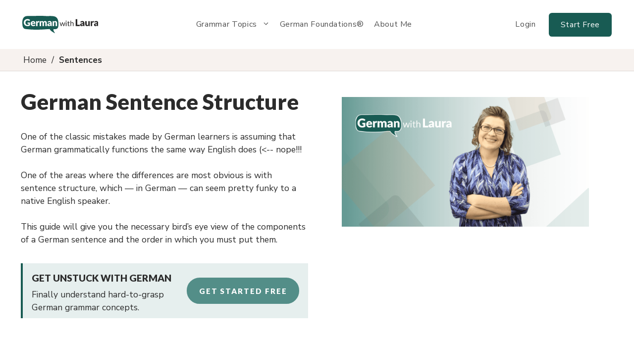

--- FILE ---
content_type: text/html; charset=UTF-8
request_url: https://germanwithlaura.com/german-sentence-structure/
body_size: 30740
content:
<!DOCTYPE html>
<html lang="en-US" prefix="og: https://ogp.me/ns#">
<head>
	<meta charset="UTF-8">
	<meta name="viewport" content="width=device-width, initial-scale=1"><!-- Google Tag Manager -->
<script>(function(w,d,s,l,i){w[l]=w[l]||[];w[l].push({'gtm.start':
new Date().getTime(),event:'gtm.js'});var f=d.getElementsByTagName(s)[0],
j=d.createElement(s),dl=l!='dataLayer'?'&l='+l:'';j.async=true;j.src=
'https://www.googletagmanager.com/gtm.js?id='+i+dl;f.parentNode.insertBefore(j,f);
})(window,document,'script','dataLayer','GTM-N8CRVPQ');</script>
<!-- End Google Tag Manager -->
<!-- Search Engine Optimization by Rank Math PRO - https://rankmath.com/ -->
<title>German Sentence Structure - German With Laura</title>
<meta name="description" content="One of the classic mistakes made by German learners is assuming that German grammatically functions the same way English does ("/>
<meta name="robots" content="follow, index, max-snippet:-1, max-video-preview:-1, max-image-preview:large"/>
<link rel="canonical" href="https://germanwithlaura.com/german-sentence-structure/" />
<meta property="og:locale" content="en_US" />
<meta property="og:type" content="article" />
<meta property="og:title" content="German Sentence Structure - German With Laura" />
<meta property="og:description" content="One of the classic mistakes made by German learners is assuming that German grammatically functions the same way English does (" />
<meta property="og:url" content="https://germanwithlaura.com/german-sentence-structure/" />
<meta property="og:site_name" content="German with Laura" />
<meta property="article:tag" content="Guide" />
<meta property="article:section" content="Sentences" />
<meta property="og:updated_time" content="2023-05-31T19:44:22+00:00" />
<meta property="og:image" content="https://germanwithlaura.com/wp-content/uploads/2023/04/default-opengraph.png" />
<meta property="og:image:secure_url" content="https://germanwithlaura.com/wp-content/uploads/2023/04/default-opengraph.png" />
<meta property="og:image:width" content="1200" />
<meta property="og:image:height" content="630" />
<meta property="og:image:alt" content="German Sentence Structure" />
<meta property="og:image:type" content="image/jpeg" />
<meta property="article:published_time" content="2020-12-11T21:07:02+00:00" />
<meta property="article:modified_time" content="2023-05-31T19:44:22+00:00" />
<meta name="twitter:card" content="summary_large_image" />
<meta name="twitter:title" content="German Sentence Structure - German With Laura" />
<meta name="twitter:description" content="One of the classic mistakes made by German learners is assuming that German grammatically functions the same way English does (" />
<meta name="twitter:image" content="https://germanwithlaura.com/wp-content/uploads/2023/04/default-opengraph.png" />
<meta name="twitter:label1" content="Written by" />
<meta name="twitter:data1" content="Laura Bennett" />
<meta name="twitter:label2" content="Time to read" />
<meta name="twitter:data2" content="11 minutes" />
<script type="application/ld+json" class="rank-math-schema-pro">{"@context":"https://schema.org","@graph":[{"@type":"Organization","@id":"https://germanwithlaura.com/#organization","name":"German with Laura","logo":{"@type":"ImageObject","@id":"https://germanwithlaura.com/#logo","url":"https://germanwithlaura.com/wp-content/uploads/2019/07/germanwithlaura_logo_path.svg","contentUrl":"https://germanwithlaura.com/wp-content/uploads/2019/07/germanwithlaura_logo_path.svg","caption":"German with Laura","inLanguage":"en-US"}},{"@type":"WebSite","@id":"https://germanwithlaura.com/#website","url":"https://germanwithlaura.com","name":"German with Laura","publisher":{"@id":"https://germanwithlaura.com/#organization"},"inLanguage":"en-US"},{"@type":"ImageObject","@id":"https://germanwithlaura.com/wp-content/uploads/2023/04/default-opengraph.png","url":"https://germanwithlaura.com/wp-content/uploads/2023/04/default-opengraph.png","width":"1200","height":"630","inLanguage":"en-US"},{"@type":"BreadcrumbList","@id":"https://germanwithlaura.com/german-sentence-structure/#breadcrumb","itemListElement":[{"@type":"ListItem","position":"1","item":{"@id":"https://germanwithlaura.com","name":"Home"}},{"@type":"ListItem","position":"2","item":{"@id":"https://germanwithlaura.com/sentences/","name":"Sentences"}},{"@type":"ListItem","position":"3","item":{"@id":"https://germanwithlaura.com/german-sentence-structure/","name":"German Sentence Structure"}}]},{"@type":"WebPage","@id":"https://germanwithlaura.com/german-sentence-structure/#webpage","url":"https://germanwithlaura.com/german-sentence-structure/","name":"German Sentence Structure - German With Laura","datePublished":"2020-12-11T21:07:02+00:00","dateModified":"2023-05-31T19:44:22+00:00","isPartOf":{"@id":"https://germanwithlaura.com/#website"},"primaryImageOfPage":{"@id":"https://germanwithlaura.com/wp-content/uploads/2023/04/default-opengraph.png"},"inLanguage":"en-US","breadcrumb":{"@id":"https://germanwithlaura.com/german-sentence-structure/#breadcrumb"}},{"@type":"Person","@id":"https://germanwithlaura.com/author/tenbobnote/","name":"Laura Bennett","url":"https://germanwithlaura.com/author/tenbobnote/","image":{"@type":"ImageObject","@id":"https://secure.gravatar.com/avatar/5fa55bc03a06c6b401780177625eb4989ec6f4499726e9fa8bff0a315b2d15b9?s=96&amp;r=pg","url":"https://secure.gravatar.com/avatar/5fa55bc03a06c6b401780177625eb4989ec6f4499726e9fa8bff0a315b2d15b9?s=96&amp;r=pg","caption":"Laura Bennett","inLanguage":"en-US"},"sameAs":["https://germanwithlaura.com"],"worksFor":{"@id":"https://germanwithlaura.com/#organization"}},{"@type":"Article","headline":"German Sentence Structure - German With Laura","datePublished":"2020-12-11T21:07:02+00:00","dateModified":"2023-05-31T19:44:22+00:00","articleSection":"Sentences","author":{"@id":"https://germanwithlaura.com/author/tenbobnote/","name":"Laura Bennett"},"publisher":{"@id":"https://germanwithlaura.com/#organization"},"description":"One of the classic mistakes made by German learners is assuming that German grammatically functions the same way English does (","name":"German Sentence Structure - German With Laura","@id":"https://germanwithlaura.com/german-sentence-structure/#richSnippet","isPartOf":{"@id":"https://germanwithlaura.com/german-sentence-structure/#webpage"},"image":{"@id":"https://germanwithlaura.com/wp-content/uploads/2023/04/default-opengraph.png"},"inLanguage":"en-US","mainEntityOfPage":{"@id":"https://germanwithlaura.com/german-sentence-structure/#webpage"}}]}</script>
<!-- /Rank Math WordPress SEO plugin -->

<link href='https://fonts.gstatic.com' crossorigin rel='preconnect' />
<link href='https://fonts.googleapis.com' crossorigin rel='preconnect' />
<link rel="alternate" type="application/rss+xml" title="German with Laura &raquo; Feed" href="https://germanwithlaura.com/feed/" />
<link rel="alternate" type="application/rss+xml" title="German with Laura &raquo; Comments Feed" href="https://germanwithlaura.com/comments/feed/" />
<link rel="alternate" title="oEmbed (JSON)" type="application/json+oembed" href="https://germanwithlaura.com/wp-json/oembed/1.0/embed?url=https%3A%2F%2Fgermanwithlaura.com%2Fgerman-sentence-structure%2F" />
<link rel="alternate" title="oEmbed (XML)" type="text/xml+oembed" href="https://germanwithlaura.com/wp-json/oembed/1.0/embed?url=https%3A%2F%2Fgermanwithlaura.com%2Fgerman-sentence-structure%2F&#038;format=xml" />
<style id='wp-img-auto-sizes-contain-inline-css'>
img:is([sizes=auto i],[sizes^="auto," i]){contain-intrinsic-size:3000px 1500px}
/*# sourceURL=wp-img-auto-sizes-contain-inline-css */
</style>
<style id='wp-emoji-styles-inline-css'>

	img.wp-smiley, img.emoji {
		display: inline !important;
		border: none !important;
		box-shadow: none !important;
		height: 1em !important;
		width: 1em !important;
		margin: 0 0.07em !important;
		vertical-align: -0.1em !important;
		background: none !important;
		padding: 0 !important;
	}
/*# sourceURL=wp-emoji-styles-inline-css */
</style>
<style id='wp-block-library-inline-css'>
:root{--wp-block-synced-color:#7a00df;--wp-block-synced-color--rgb:122,0,223;--wp-bound-block-color:var(--wp-block-synced-color);--wp-editor-canvas-background:#ddd;--wp-admin-theme-color:#007cba;--wp-admin-theme-color--rgb:0,124,186;--wp-admin-theme-color-darker-10:#006ba1;--wp-admin-theme-color-darker-10--rgb:0,107,160.5;--wp-admin-theme-color-darker-20:#005a87;--wp-admin-theme-color-darker-20--rgb:0,90,135;--wp-admin-border-width-focus:2px}@media (min-resolution:192dpi){:root{--wp-admin-border-width-focus:1.5px}}.wp-element-button{cursor:pointer}:root .has-very-light-gray-background-color{background-color:#eee}:root .has-very-dark-gray-background-color{background-color:#313131}:root .has-very-light-gray-color{color:#eee}:root .has-very-dark-gray-color{color:#313131}:root .has-vivid-green-cyan-to-vivid-cyan-blue-gradient-background{background:linear-gradient(135deg,#00d084,#0693e3)}:root .has-purple-crush-gradient-background{background:linear-gradient(135deg,#34e2e4,#4721fb 50%,#ab1dfe)}:root .has-hazy-dawn-gradient-background{background:linear-gradient(135deg,#faaca8,#dad0ec)}:root .has-subdued-olive-gradient-background{background:linear-gradient(135deg,#fafae1,#67a671)}:root .has-atomic-cream-gradient-background{background:linear-gradient(135deg,#fdd79a,#004a59)}:root .has-nightshade-gradient-background{background:linear-gradient(135deg,#330968,#31cdcf)}:root .has-midnight-gradient-background{background:linear-gradient(135deg,#020381,#2874fc)}:root{--wp--preset--font-size--normal:16px;--wp--preset--font-size--huge:42px}.has-regular-font-size{font-size:1em}.has-larger-font-size{font-size:2.625em}.has-normal-font-size{font-size:var(--wp--preset--font-size--normal)}.has-huge-font-size{font-size:var(--wp--preset--font-size--huge)}.has-text-align-center{text-align:center}.has-text-align-left{text-align:left}.has-text-align-right{text-align:right}.has-fit-text{white-space:nowrap!important}#end-resizable-editor-section{display:none}.aligncenter{clear:both}.items-justified-left{justify-content:flex-start}.items-justified-center{justify-content:center}.items-justified-right{justify-content:flex-end}.items-justified-space-between{justify-content:space-between}.screen-reader-text{border:0;clip-path:inset(50%);height:1px;margin:-1px;overflow:hidden;padding:0;position:absolute;width:1px;word-wrap:normal!important}.screen-reader-text:focus{background-color:#ddd;clip-path:none;color:#444;display:block;font-size:1em;height:auto;left:5px;line-height:normal;padding:15px 23px 14px;text-decoration:none;top:5px;width:auto;z-index:100000}html :where(.has-border-color){border-style:solid}html :where([style*=border-top-color]){border-top-style:solid}html :where([style*=border-right-color]){border-right-style:solid}html :where([style*=border-bottom-color]){border-bottom-style:solid}html :where([style*=border-left-color]){border-left-style:solid}html :where([style*=border-width]){border-style:solid}html :where([style*=border-top-width]){border-top-style:solid}html :where([style*=border-right-width]){border-right-style:solid}html :where([style*=border-bottom-width]){border-bottom-style:solid}html :where([style*=border-left-width]){border-left-style:solid}html :where(img[class*=wp-image-]){height:auto;max-width:100%}:where(figure){margin:0 0 1em}html :where(.is-position-sticky){--wp-admin--admin-bar--position-offset:var(--wp-admin--admin-bar--height,0px)}@media screen and (max-width:600px){html :where(.is-position-sticky){--wp-admin--admin-bar--position-offset:0px}}

/*# sourceURL=wp-block-library-inline-css */
</style><style id='wp-block-heading-inline-css'>
h1:where(.wp-block-heading).has-background,h2:where(.wp-block-heading).has-background,h3:where(.wp-block-heading).has-background,h4:where(.wp-block-heading).has-background,h5:where(.wp-block-heading).has-background,h6:where(.wp-block-heading).has-background{padding:1.25em 2.375em}h1.has-text-align-left[style*=writing-mode]:where([style*=vertical-lr]),h1.has-text-align-right[style*=writing-mode]:where([style*=vertical-rl]),h2.has-text-align-left[style*=writing-mode]:where([style*=vertical-lr]),h2.has-text-align-right[style*=writing-mode]:where([style*=vertical-rl]),h3.has-text-align-left[style*=writing-mode]:where([style*=vertical-lr]),h3.has-text-align-right[style*=writing-mode]:where([style*=vertical-rl]),h4.has-text-align-left[style*=writing-mode]:where([style*=vertical-lr]),h4.has-text-align-right[style*=writing-mode]:where([style*=vertical-rl]),h5.has-text-align-left[style*=writing-mode]:where([style*=vertical-lr]),h5.has-text-align-right[style*=writing-mode]:where([style*=vertical-rl]),h6.has-text-align-left[style*=writing-mode]:where([style*=vertical-lr]),h6.has-text-align-right[style*=writing-mode]:where([style*=vertical-rl]){rotate:180deg}
/*# sourceURL=https://germanwithlaura.com/wp-includes/blocks/heading/style.min.css */
</style>
<style id='wp-block-list-inline-css'>
ol,ul{box-sizing:border-box}:root :where(.wp-block-list.has-background){padding:1.25em 2.375em}
/*# sourceURL=https://germanwithlaura.com/wp-includes/blocks/list/style.min.css */
</style>
<style id='wp-block-post-featured-image-inline-css'>
.wp-block-post-featured-image{margin-left:0;margin-right:0}.wp-block-post-featured-image a{display:block;height:100%}.wp-block-post-featured-image :where(img){box-sizing:border-box;height:auto;max-width:100%;vertical-align:bottom;width:100%}.wp-block-post-featured-image.alignfull img,.wp-block-post-featured-image.alignwide img{width:100%}.wp-block-post-featured-image .wp-block-post-featured-image__overlay.has-background-dim{background-color:#000;inset:0;position:absolute}.wp-block-post-featured-image{position:relative}.wp-block-post-featured-image .wp-block-post-featured-image__overlay.has-background-gradient{background-color:initial}.wp-block-post-featured-image .wp-block-post-featured-image__overlay.has-background-dim-0{opacity:0}.wp-block-post-featured-image .wp-block-post-featured-image__overlay.has-background-dim-10{opacity:.1}.wp-block-post-featured-image .wp-block-post-featured-image__overlay.has-background-dim-20{opacity:.2}.wp-block-post-featured-image .wp-block-post-featured-image__overlay.has-background-dim-30{opacity:.3}.wp-block-post-featured-image .wp-block-post-featured-image__overlay.has-background-dim-40{opacity:.4}.wp-block-post-featured-image .wp-block-post-featured-image__overlay.has-background-dim-50{opacity:.5}.wp-block-post-featured-image .wp-block-post-featured-image__overlay.has-background-dim-60{opacity:.6}.wp-block-post-featured-image .wp-block-post-featured-image__overlay.has-background-dim-70{opacity:.7}.wp-block-post-featured-image .wp-block-post-featured-image__overlay.has-background-dim-80{opacity:.8}.wp-block-post-featured-image .wp-block-post-featured-image__overlay.has-background-dim-90{opacity:.9}.wp-block-post-featured-image .wp-block-post-featured-image__overlay.has-background-dim-100{opacity:1}.wp-block-post-featured-image:where(.alignleft,.alignright){width:100%}
/*# sourceURL=https://germanwithlaura.com/wp-includes/blocks/post-featured-image/style.min.css */
</style>
<style id='wp-block-group-inline-css'>
.wp-block-group{box-sizing:border-box}:where(.wp-block-group.wp-block-group-is-layout-constrained){position:relative}
/*# sourceURL=https://germanwithlaura.com/wp-includes/blocks/group/style.min.css */
</style>
<style id='wp-block-paragraph-inline-css'>
.is-small-text{font-size:.875em}.is-regular-text{font-size:1em}.is-large-text{font-size:2.25em}.is-larger-text{font-size:3em}.has-drop-cap:not(:focus):first-letter{float:left;font-size:8.4em;font-style:normal;font-weight:100;line-height:.68;margin:.05em .1em 0 0;text-transform:uppercase}body.rtl .has-drop-cap:not(:focus):first-letter{float:none;margin-left:.1em}p.has-drop-cap.has-background{overflow:hidden}:root :where(p.has-background){padding:1.25em 2.375em}:where(p.has-text-color:not(.has-link-color)) a{color:inherit}p.has-text-align-left[style*="writing-mode:vertical-lr"],p.has-text-align-right[style*="writing-mode:vertical-rl"]{rotate:180deg}
/*# sourceURL=https://germanwithlaura.com/wp-includes/blocks/paragraph/style.min.css */
</style>
<style id='wp-block-social-links-inline-css'>
.wp-block-social-links{background:none;box-sizing:border-box;margin-left:0;padding-left:0;padding-right:0;text-indent:0}.wp-block-social-links .wp-social-link a,.wp-block-social-links .wp-social-link a:hover{border-bottom:0;box-shadow:none;text-decoration:none}.wp-block-social-links .wp-social-link svg{height:1em;width:1em}.wp-block-social-links .wp-social-link span:not(.screen-reader-text){font-size:.65em;margin-left:.5em;margin-right:.5em}.wp-block-social-links.has-small-icon-size{font-size:16px}.wp-block-social-links,.wp-block-social-links.has-normal-icon-size{font-size:24px}.wp-block-social-links.has-large-icon-size{font-size:36px}.wp-block-social-links.has-huge-icon-size{font-size:48px}.wp-block-social-links.aligncenter{display:flex;justify-content:center}.wp-block-social-links.alignright{justify-content:flex-end}.wp-block-social-link{border-radius:9999px;display:block}@media not (prefers-reduced-motion){.wp-block-social-link{transition:transform .1s ease}}.wp-block-social-link{height:auto}.wp-block-social-link a{align-items:center;display:flex;line-height:0}.wp-block-social-link:hover{transform:scale(1.1)}.wp-block-social-links .wp-block-social-link.wp-social-link{display:inline-block;margin:0;padding:0}.wp-block-social-links .wp-block-social-link.wp-social-link .wp-block-social-link-anchor,.wp-block-social-links .wp-block-social-link.wp-social-link .wp-block-social-link-anchor svg,.wp-block-social-links .wp-block-social-link.wp-social-link .wp-block-social-link-anchor:active,.wp-block-social-links .wp-block-social-link.wp-social-link .wp-block-social-link-anchor:hover,.wp-block-social-links .wp-block-social-link.wp-social-link .wp-block-social-link-anchor:visited{color:currentColor;fill:currentColor}:where(.wp-block-social-links:not(.is-style-logos-only)) .wp-social-link{background-color:#f0f0f0;color:#444}:where(.wp-block-social-links:not(.is-style-logos-only)) .wp-social-link-amazon{background-color:#f90;color:#fff}:where(.wp-block-social-links:not(.is-style-logos-only)) .wp-social-link-bandcamp{background-color:#1ea0c3;color:#fff}:where(.wp-block-social-links:not(.is-style-logos-only)) .wp-social-link-behance{background-color:#0757fe;color:#fff}:where(.wp-block-social-links:not(.is-style-logos-only)) .wp-social-link-bluesky{background-color:#0a7aff;color:#fff}:where(.wp-block-social-links:not(.is-style-logos-only)) .wp-social-link-codepen{background-color:#1e1f26;color:#fff}:where(.wp-block-social-links:not(.is-style-logos-only)) .wp-social-link-deviantart{background-color:#02e49b;color:#fff}:where(.wp-block-social-links:not(.is-style-logos-only)) .wp-social-link-discord{background-color:#5865f2;color:#fff}:where(.wp-block-social-links:not(.is-style-logos-only)) .wp-social-link-dribbble{background-color:#e94c89;color:#fff}:where(.wp-block-social-links:not(.is-style-logos-only)) .wp-social-link-dropbox{background-color:#4280ff;color:#fff}:where(.wp-block-social-links:not(.is-style-logos-only)) .wp-social-link-etsy{background-color:#f45800;color:#fff}:where(.wp-block-social-links:not(.is-style-logos-only)) .wp-social-link-facebook{background-color:#0866ff;color:#fff}:where(.wp-block-social-links:not(.is-style-logos-only)) .wp-social-link-fivehundredpx{background-color:#000;color:#fff}:where(.wp-block-social-links:not(.is-style-logos-only)) .wp-social-link-flickr{background-color:#0461dd;color:#fff}:where(.wp-block-social-links:not(.is-style-logos-only)) .wp-social-link-foursquare{background-color:#e65678;color:#fff}:where(.wp-block-social-links:not(.is-style-logos-only)) .wp-social-link-github{background-color:#24292d;color:#fff}:where(.wp-block-social-links:not(.is-style-logos-only)) .wp-social-link-goodreads{background-color:#eceadd;color:#382110}:where(.wp-block-social-links:not(.is-style-logos-only)) .wp-social-link-google{background-color:#ea4434;color:#fff}:where(.wp-block-social-links:not(.is-style-logos-only)) .wp-social-link-gravatar{background-color:#1d4fc4;color:#fff}:where(.wp-block-social-links:not(.is-style-logos-only)) .wp-social-link-instagram{background-color:#f00075;color:#fff}:where(.wp-block-social-links:not(.is-style-logos-only)) .wp-social-link-lastfm{background-color:#e21b24;color:#fff}:where(.wp-block-social-links:not(.is-style-logos-only)) .wp-social-link-linkedin{background-color:#0d66c2;color:#fff}:where(.wp-block-social-links:not(.is-style-logos-only)) .wp-social-link-mastodon{background-color:#3288d4;color:#fff}:where(.wp-block-social-links:not(.is-style-logos-only)) .wp-social-link-medium{background-color:#000;color:#fff}:where(.wp-block-social-links:not(.is-style-logos-only)) .wp-social-link-meetup{background-color:#f6405f;color:#fff}:where(.wp-block-social-links:not(.is-style-logos-only)) .wp-social-link-patreon{background-color:#000;color:#fff}:where(.wp-block-social-links:not(.is-style-logos-only)) .wp-social-link-pinterest{background-color:#e60122;color:#fff}:where(.wp-block-social-links:not(.is-style-logos-only)) .wp-social-link-pocket{background-color:#ef4155;color:#fff}:where(.wp-block-social-links:not(.is-style-logos-only)) .wp-social-link-reddit{background-color:#ff4500;color:#fff}:where(.wp-block-social-links:not(.is-style-logos-only)) .wp-social-link-skype{background-color:#0478d7;color:#fff}:where(.wp-block-social-links:not(.is-style-logos-only)) .wp-social-link-snapchat{background-color:#fefc00;color:#fff;stroke:#000}:where(.wp-block-social-links:not(.is-style-logos-only)) .wp-social-link-soundcloud{background-color:#ff5600;color:#fff}:where(.wp-block-social-links:not(.is-style-logos-only)) .wp-social-link-spotify{background-color:#1bd760;color:#fff}:where(.wp-block-social-links:not(.is-style-logos-only)) .wp-social-link-telegram{background-color:#2aabee;color:#fff}:where(.wp-block-social-links:not(.is-style-logos-only)) .wp-social-link-threads{background-color:#000;color:#fff}:where(.wp-block-social-links:not(.is-style-logos-only)) .wp-social-link-tiktok{background-color:#000;color:#fff}:where(.wp-block-social-links:not(.is-style-logos-only)) .wp-social-link-tumblr{background-color:#011835;color:#fff}:where(.wp-block-social-links:not(.is-style-logos-only)) .wp-social-link-twitch{background-color:#6440a4;color:#fff}:where(.wp-block-social-links:not(.is-style-logos-only)) .wp-social-link-twitter{background-color:#1da1f2;color:#fff}:where(.wp-block-social-links:not(.is-style-logos-only)) .wp-social-link-vimeo{background-color:#1eb7ea;color:#fff}:where(.wp-block-social-links:not(.is-style-logos-only)) .wp-social-link-vk{background-color:#4680c2;color:#fff}:where(.wp-block-social-links:not(.is-style-logos-only)) .wp-social-link-wordpress{background-color:#3499cd;color:#fff}:where(.wp-block-social-links:not(.is-style-logos-only)) .wp-social-link-whatsapp{background-color:#25d366;color:#fff}:where(.wp-block-social-links:not(.is-style-logos-only)) .wp-social-link-x{background-color:#000;color:#fff}:where(.wp-block-social-links:not(.is-style-logos-only)) .wp-social-link-yelp{background-color:#d32422;color:#fff}:where(.wp-block-social-links:not(.is-style-logos-only)) .wp-social-link-youtube{background-color:red;color:#fff}:where(.wp-block-social-links.is-style-logos-only) .wp-social-link{background:none}:where(.wp-block-social-links.is-style-logos-only) .wp-social-link svg{height:1.25em;width:1.25em}:where(.wp-block-social-links.is-style-logos-only) .wp-social-link-amazon{color:#f90}:where(.wp-block-social-links.is-style-logos-only) .wp-social-link-bandcamp{color:#1ea0c3}:where(.wp-block-social-links.is-style-logos-only) .wp-social-link-behance{color:#0757fe}:where(.wp-block-social-links.is-style-logos-only) .wp-social-link-bluesky{color:#0a7aff}:where(.wp-block-social-links.is-style-logos-only) .wp-social-link-codepen{color:#1e1f26}:where(.wp-block-social-links.is-style-logos-only) .wp-social-link-deviantart{color:#02e49b}:where(.wp-block-social-links.is-style-logos-only) .wp-social-link-discord{color:#5865f2}:where(.wp-block-social-links.is-style-logos-only) .wp-social-link-dribbble{color:#e94c89}:where(.wp-block-social-links.is-style-logos-only) .wp-social-link-dropbox{color:#4280ff}:where(.wp-block-social-links.is-style-logos-only) .wp-social-link-etsy{color:#f45800}:where(.wp-block-social-links.is-style-logos-only) .wp-social-link-facebook{color:#0866ff}:where(.wp-block-social-links.is-style-logos-only) .wp-social-link-fivehundredpx{color:#000}:where(.wp-block-social-links.is-style-logos-only) .wp-social-link-flickr{color:#0461dd}:where(.wp-block-social-links.is-style-logos-only) .wp-social-link-foursquare{color:#e65678}:where(.wp-block-social-links.is-style-logos-only) .wp-social-link-github{color:#24292d}:where(.wp-block-social-links.is-style-logos-only) .wp-social-link-goodreads{color:#382110}:where(.wp-block-social-links.is-style-logos-only) .wp-social-link-google{color:#ea4434}:where(.wp-block-social-links.is-style-logos-only) .wp-social-link-gravatar{color:#1d4fc4}:where(.wp-block-social-links.is-style-logos-only) .wp-social-link-instagram{color:#f00075}:where(.wp-block-social-links.is-style-logos-only) .wp-social-link-lastfm{color:#e21b24}:where(.wp-block-social-links.is-style-logos-only) .wp-social-link-linkedin{color:#0d66c2}:where(.wp-block-social-links.is-style-logos-only) .wp-social-link-mastodon{color:#3288d4}:where(.wp-block-social-links.is-style-logos-only) .wp-social-link-medium{color:#000}:where(.wp-block-social-links.is-style-logos-only) .wp-social-link-meetup{color:#f6405f}:where(.wp-block-social-links.is-style-logos-only) .wp-social-link-patreon{color:#000}:where(.wp-block-social-links.is-style-logos-only) .wp-social-link-pinterest{color:#e60122}:where(.wp-block-social-links.is-style-logos-only) .wp-social-link-pocket{color:#ef4155}:where(.wp-block-social-links.is-style-logos-only) .wp-social-link-reddit{color:#ff4500}:where(.wp-block-social-links.is-style-logos-only) .wp-social-link-skype{color:#0478d7}:where(.wp-block-social-links.is-style-logos-only) .wp-social-link-snapchat{color:#fff;stroke:#000}:where(.wp-block-social-links.is-style-logos-only) .wp-social-link-soundcloud{color:#ff5600}:where(.wp-block-social-links.is-style-logos-only) .wp-social-link-spotify{color:#1bd760}:where(.wp-block-social-links.is-style-logos-only) .wp-social-link-telegram{color:#2aabee}:where(.wp-block-social-links.is-style-logos-only) .wp-social-link-threads{color:#000}:where(.wp-block-social-links.is-style-logos-only) .wp-social-link-tiktok{color:#000}:where(.wp-block-social-links.is-style-logos-only) .wp-social-link-tumblr{color:#011835}:where(.wp-block-social-links.is-style-logos-only) .wp-social-link-twitch{color:#6440a4}:where(.wp-block-social-links.is-style-logos-only) .wp-social-link-twitter{color:#1da1f2}:where(.wp-block-social-links.is-style-logos-only) .wp-social-link-vimeo{color:#1eb7ea}:where(.wp-block-social-links.is-style-logos-only) .wp-social-link-vk{color:#4680c2}:where(.wp-block-social-links.is-style-logos-only) .wp-social-link-whatsapp{color:#25d366}:where(.wp-block-social-links.is-style-logos-only) .wp-social-link-wordpress{color:#3499cd}:where(.wp-block-social-links.is-style-logos-only) .wp-social-link-x{color:#000}:where(.wp-block-social-links.is-style-logos-only) .wp-social-link-yelp{color:#d32422}:where(.wp-block-social-links.is-style-logos-only) .wp-social-link-youtube{color:red}.wp-block-social-links.is-style-pill-shape .wp-social-link{width:auto}:root :where(.wp-block-social-links .wp-social-link a){padding:.25em}:root :where(.wp-block-social-links.is-style-logos-only .wp-social-link a){padding:0}:root :where(.wp-block-social-links.is-style-pill-shape .wp-social-link a){padding-left:.6666666667em;padding-right:.6666666667em}.wp-block-social-links:not(.has-icon-color):not(.has-icon-background-color) .wp-social-link-snapchat .wp-block-social-link-label{color:#000}
/*# sourceURL=https://germanwithlaura.com/wp-includes/blocks/social-links/style.min.css */
</style>
<style id='global-styles-inline-css'>
:root{--wp--preset--aspect-ratio--square: 1;--wp--preset--aspect-ratio--4-3: 4/3;--wp--preset--aspect-ratio--3-4: 3/4;--wp--preset--aspect-ratio--3-2: 3/2;--wp--preset--aspect-ratio--2-3: 2/3;--wp--preset--aspect-ratio--16-9: 16/9;--wp--preset--aspect-ratio--9-16: 9/16;--wp--preset--color--black: #000000;--wp--preset--color--cyan-bluish-gray: #abb8c3;--wp--preset--color--white: #ffffff;--wp--preset--color--pale-pink: #f78da7;--wp--preset--color--vivid-red: #cf2e2e;--wp--preset--color--luminous-vivid-orange: #ff6900;--wp--preset--color--luminous-vivid-amber: #fcb900;--wp--preset--color--light-green-cyan: #7bdcb5;--wp--preset--color--vivid-green-cyan: #00d084;--wp--preset--color--pale-cyan-blue: #8ed1fc;--wp--preset--color--vivid-cyan-blue: #0693e3;--wp--preset--color--vivid-purple: #9b51e0;--wp--preset--color--global-color-1: var(--global-color-1);--wp--preset--color--global-color-2: var(--global-color-2);--wp--preset--color--global-color-3: var(--global-color-3);--wp--preset--color--global-color-4: var(--global-color-4);--wp--preset--color--global-color-5: var(--global-color-5);--wp--preset--color--global-color-6: var(--global-color-6);--wp--preset--color--global-color-7: var(--global-color-7);--wp--preset--color--global-color-8: var(--global-color-8);--wp--preset--color--global-color-9: var(--global-color-9);--wp--preset--color--global-color-10: var(--global-color-10);--wp--preset--color--global-color-11: var(--global-color-11);--wp--preset--color--global-color-12: var(--global-color-12);--wp--preset--gradient--vivid-cyan-blue-to-vivid-purple: linear-gradient(135deg,rgb(6,147,227) 0%,rgb(155,81,224) 100%);--wp--preset--gradient--light-green-cyan-to-vivid-green-cyan: linear-gradient(135deg,rgb(122,220,180) 0%,rgb(0,208,130) 100%);--wp--preset--gradient--luminous-vivid-amber-to-luminous-vivid-orange: linear-gradient(135deg,rgb(252,185,0) 0%,rgb(255,105,0) 100%);--wp--preset--gradient--luminous-vivid-orange-to-vivid-red: linear-gradient(135deg,rgb(255,105,0) 0%,rgb(207,46,46) 100%);--wp--preset--gradient--very-light-gray-to-cyan-bluish-gray: linear-gradient(135deg,rgb(238,238,238) 0%,rgb(169,184,195) 100%);--wp--preset--gradient--cool-to-warm-spectrum: linear-gradient(135deg,rgb(74,234,220) 0%,rgb(151,120,209) 20%,rgb(207,42,186) 40%,rgb(238,44,130) 60%,rgb(251,105,98) 80%,rgb(254,248,76) 100%);--wp--preset--gradient--blush-light-purple: linear-gradient(135deg,rgb(255,206,236) 0%,rgb(152,150,240) 100%);--wp--preset--gradient--blush-bordeaux: linear-gradient(135deg,rgb(254,205,165) 0%,rgb(254,45,45) 50%,rgb(107,0,62) 100%);--wp--preset--gradient--luminous-dusk: linear-gradient(135deg,rgb(255,203,112) 0%,rgb(199,81,192) 50%,rgb(65,88,208) 100%);--wp--preset--gradient--pale-ocean: linear-gradient(135deg,rgb(255,245,203) 0%,rgb(182,227,212) 50%,rgb(51,167,181) 100%);--wp--preset--gradient--electric-grass: linear-gradient(135deg,rgb(202,248,128) 0%,rgb(113,206,126) 100%);--wp--preset--gradient--midnight: linear-gradient(135deg,rgb(2,3,129) 0%,rgb(40,116,252) 100%);--wp--preset--font-size--small: 13px;--wp--preset--font-size--medium: 20px;--wp--preset--font-size--large: 36px;--wp--preset--font-size--x-large: 42px;--wp--preset--spacing--20: 0.44rem;--wp--preset--spacing--30: 0.67rem;--wp--preset--spacing--40: 1rem;--wp--preset--spacing--50: 1.5rem;--wp--preset--spacing--60: 2.25rem;--wp--preset--spacing--70: 3.38rem;--wp--preset--spacing--80: 5.06rem;--wp--preset--shadow--natural: 6px 6px 9px rgba(0, 0, 0, 0.2);--wp--preset--shadow--deep: 12px 12px 50px rgba(0, 0, 0, 0.4);--wp--preset--shadow--sharp: 6px 6px 0px rgba(0, 0, 0, 0.2);--wp--preset--shadow--outlined: 6px 6px 0px -3px rgb(255, 255, 255), 6px 6px rgb(0, 0, 0);--wp--preset--shadow--crisp: 6px 6px 0px rgb(0, 0, 0);}:root :where(.is-layout-flow) > :first-child{margin-block-start: 0;}:root :where(.is-layout-flow) > :last-child{margin-block-end: 0;}:root :where(.is-layout-flow) > *{margin-block-start: 24px;margin-block-end: 0;}:root :where(.is-layout-constrained) > :first-child{margin-block-start: 0;}:root :where(.is-layout-constrained) > :last-child{margin-block-end: 0;}:root :where(.is-layout-constrained) > *{margin-block-start: 24px;margin-block-end: 0;}:root :where(.is-layout-flex){gap: 24px;}:root :where(.is-layout-grid){gap: 24px;}body .is-layout-flex{display: flex;}.is-layout-flex{flex-wrap: wrap;align-items: center;}.is-layout-flex > :is(*, div){margin: 0;}body .is-layout-grid{display: grid;}.is-layout-grid > :is(*, div){margin: 0;}.has-black-color{color: var(--wp--preset--color--black) !important;}.has-cyan-bluish-gray-color{color: var(--wp--preset--color--cyan-bluish-gray) !important;}.has-white-color{color: var(--wp--preset--color--white) !important;}.has-pale-pink-color{color: var(--wp--preset--color--pale-pink) !important;}.has-vivid-red-color{color: var(--wp--preset--color--vivid-red) !important;}.has-luminous-vivid-orange-color{color: var(--wp--preset--color--luminous-vivid-orange) !important;}.has-luminous-vivid-amber-color{color: var(--wp--preset--color--luminous-vivid-amber) !important;}.has-light-green-cyan-color{color: var(--wp--preset--color--light-green-cyan) !important;}.has-vivid-green-cyan-color{color: var(--wp--preset--color--vivid-green-cyan) !important;}.has-pale-cyan-blue-color{color: var(--wp--preset--color--pale-cyan-blue) !important;}.has-vivid-cyan-blue-color{color: var(--wp--preset--color--vivid-cyan-blue) !important;}.has-vivid-purple-color{color: var(--wp--preset--color--vivid-purple) !important;}.has-global-color-1-color{color: var(--wp--preset--color--global-color-1) !important;}.has-global-color-2-color{color: var(--wp--preset--color--global-color-2) !important;}.has-global-color-3-color{color: var(--wp--preset--color--global-color-3) !important;}.has-global-color-4-color{color: var(--wp--preset--color--global-color-4) !important;}.has-global-color-5-color{color: var(--wp--preset--color--global-color-5) !important;}.has-global-color-6-color{color: var(--wp--preset--color--global-color-6) !important;}.has-global-color-7-color{color: var(--wp--preset--color--global-color-7) !important;}.has-global-color-8-color{color: var(--wp--preset--color--global-color-8) !important;}.has-global-color-9-color{color: var(--wp--preset--color--global-color-9) !important;}.has-global-color-10-color{color: var(--wp--preset--color--global-color-10) !important;}.has-global-color-11-color{color: var(--wp--preset--color--global-color-11) !important;}.has-global-color-12-color{color: var(--wp--preset--color--global-color-12) !important;}.has-black-background-color{background-color: var(--wp--preset--color--black) !important;}.has-cyan-bluish-gray-background-color{background-color: var(--wp--preset--color--cyan-bluish-gray) !important;}.has-white-background-color{background-color: var(--wp--preset--color--white) !important;}.has-pale-pink-background-color{background-color: var(--wp--preset--color--pale-pink) !important;}.has-vivid-red-background-color{background-color: var(--wp--preset--color--vivid-red) !important;}.has-luminous-vivid-orange-background-color{background-color: var(--wp--preset--color--luminous-vivid-orange) !important;}.has-luminous-vivid-amber-background-color{background-color: var(--wp--preset--color--luminous-vivid-amber) !important;}.has-light-green-cyan-background-color{background-color: var(--wp--preset--color--light-green-cyan) !important;}.has-vivid-green-cyan-background-color{background-color: var(--wp--preset--color--vivid-green-cyan) !important;}.has-pale-cyan-blue-background-color{background-color: var(--wp--preset--color--pale-cyan-blue) !important;}.has-vivid-cyan-blue-background-color{background-color: var(--wp--preset--color--vivid-cyan-blue) !important;}.has-vivid-purple-background-color{background-color: var(--wp--preset--color--vivid-purple) !important;}.has-global-color-1-background-color{background-color: var(--wp--preset--color--global-color-1) !important;}.has-global-color-2-background-color{background-color: var(--wp--preset--color--global-color-2) !important;}.has-global-color-3-background-color{background-color: var(--wp--preset--color--global-color-3) !important;}.has-global-color-4-background-color{background-color: var(--wp--preset--color--global-color-4) !important;}.has-global-color-5-background-color{background-color: var(--wp--preset--color--global-color-5) !important;}.has-global-color-6-background-color{background-color: var(--wp--preset--color--global-color-6) !important;}.has-global-color-7-background-color{background-color: var(--wp--preset--color--global-color-7) !important;}.has-global-color-8-background-color{background-color: var(--wp--preset--color--global-color-8) !important;}.has-global-color-9-background-color{background-color: var(--wp--preset--color--global-color-9) !important;}.has-global-color-10-background-color{background-color: var(--wp--preset--color--global-color-10) !important;}.has-global-color-11-background-color{background-color: var(--wp--preset--color--global-color-11) !important;}.has-global-color-12-background-color{background-color: var(--wp--preset--color--global-color-12) !important;}.has-black-border-color{border-color: var(--wp--preset--color--black) !important;}.has-cyan-bluish-gray-border-color{border-color: var(--wp--preset--color--cyan-bluish-gray) !important;}.has-white-border-color{border-color: var(--wp--preset--color--white) !important;}.has-pale-pink-border-color{border-color: var(--wp--preset--color--pale-pink) !important;}.has-vivid-red-border-color{border-color: var(--wp--preset--color--vivid-red) !important;}.has-luminous-vivid-orange-border-color{border-color: var(--wp--preset--color--luminous-vivid-orange) !important;}.has-luminous-vivid-amber-border-color{border-color: var(--wp--preset--color--luminous-vivid-amber) !important;}.has-light-green-cyan-border-color{border-color: var(--wp--preset--color--light-green-cyan) !important;}.has-vivid-green-cyan-border-color{border-color: var(--wp--preset--color--vivid-green-cyan) !important;}.has-pale-cyan-blue-border-color{border-color: var(--wp--preset--color--pale-cyan-blue) !important;}.has-vivid-cyan-blue-border-color{border-color: var(--wp--preset--color--vivid-cyan-blue) !important;}.has-vivid-purple-border-color{border-color: var(--wp--preset--color--vivid-purple) !important;}.has-global-color-1-border-color{border-color: var(--wp--preset--color--global-color-1) !important;}.has-global-color-2-border-color{border-color: var(--wp--preset--color--global-color-2) !important;}.has-global-color-3-border-color{border-color: var(--wp--preset--color--global-color-3) !important;}.has-global-color-4-border-color{border-color: var(--wp--preset--color--global-color-4) !important;}.has-global-color-5-border-color{border-color: var(--wp--preset--color--global-color-5) !important;}.has-global-color-6-border-color{border-color: var(--wp--preset--color--global-color-6) !important;}.has-global-color-7-border-color{border-color: var(--wp--preset--color--global-color-7) !important;}.has-global-color-8-border-color{border-color: var(--wp--preset--color--global-color-8) !important;}.has-global-color-9-border-color{border-color: var(--wp--preset--color--global-color-9) !important;}.has-global-color-10-border-color{border-color: var(--wp--preset--color--global-color-10) !important;}.has-global-color-11-border-color{border-color: var(--wp--preset--color--global-color-11) !important;}.has-global-color-12-border-color{border-color: var(--wp--preset--color--global-color-12) !important;}.has-vivid-cyan-blue-to-vivid-purple-gradient-background{background: var(--wp--preset--gradient--vivid-cyan-blue-to-vivid-purple) !important;}.has-light-green-cyan-to-vivid-green-cyan-gradient-background{background: var(--wp--preset--gradient--light-green-cyan-to-vivid-green-cyan) !important;}.has-luminous-vivid-amber-to-luminous-vivid-orange-gradient-background{background: var(--wp--preset--gradient--luminous-vivid-amber-to-luminous-vivid-orange) !important;}.has-luminous-vivid-orange-to-vivid-red-gradient-background{background: var(--wp--preset--gradient--luminous-vivid-orange-to-vivid-red) !important;}.has-very-light-gray-to-cyan-bluish-gray-gradient-background{background: var(--wp--preset--gradient--very-light-gray-to-cyan-bluish-gray) !important;}.has-cool-to-warm-spectrum-gradient-background{background: var(--wp--preset--gradient--cool-to-warm-spectrum) !important;}.has-blush-light-purple-gradient-background{background: var(--wp--preset--gradient--blush-light-purple) !important;}.has-blush-bordeaux-gradient-background{background: var(--wp--preset--gradient--blush-bordeaux) !important;}.has-luminous-dusk-gradient-background{background: var(--wp--preset--gradient--luminous-dusk) !important;}.has-pale-ocean-gradient-background{background: var(--wp--preset--gradient--pale-ocean) !important;}.has-electric-grass-gradient-background{background: var(--wp--preset--gradient--electric-grass) !important;}.has-midnight-gradient-background{background: var(--wp--preset--gradient--midnight) !important;}.has-small-font-size{font-size: var(--wp--preset--font-size--small) !important;}.has-medium-font-size{font-size: var(--wp--preset--font-size--medium) !important;}.has-large-font-size{font-size: var(--wp--preset--font-size--large) !important;}.has-x-large-font-size{font-size: var(--wp--preset--font-size--x-large) !important;}
/*# sourceURL=global-styles-inline-css */
</style>
<style id='core-block-supports-inline-css'>
.wp-container-core-group-is-layout-fe9cc265{flex-direction:column;align-items:flex-start;}
/*# sourceURL=core-block-supports-inline-css */
</style>

<style id='classic-theme-styles-inline-css'>
/*! This file is auto-generated */
.wp-block-button__link{color:#fff;background-color:#32373c;border-radius:9999px;box-shadow:none;text-decoration:none;padding:calc(.667em + 2px) calc(1.333em + 2px);font-size:1.125em}.wp-block-file__button{background:#32373c;color:#fff;text-decoration:none}
/*# sourceURL=/wp-includes/css/classic-themes.min.css */
</style>
<link rel='stylesheet' id='wp-components-css' href='https://germanwithlaura.com/wp-includes/css/dist/components/style.min.css?ver=6.9' media='all' />
<link rel='stylesheet' id='wp-preferences-css' href='https://germanwithlaura.com/wp-includes/css/dist/preferences/style.min.css?ver=6.9' media='all' />
<link rel='stylesheet' id='wp-block-editor-css' href='https://germanwithlaura.com/wp-includes/css/dist/block-editor/style.min.css?ver=6.9' media='all' />
<link rel='stylesheet' id='popup-maker-block-library-style-css' href='https://germanwithlaura.com/wp-content/plugins/popup-maker/dist/packages/block-library-style.css?ver=dbea705cfafe089d65f1' media='all' />
<style id='ez-toc-style-inline-css'>
#ez-toc-container{background:#f9f9f9;border:1px solid #aaa;border-radius:4px;-webkit-box-shadow:0 1px 1px rgba(0,0,0,.05);box-shadow:0 1px 1px rgba(0,0,0,.05);display:table;margin-bottom:1em;padding:10px 20px 10px 10px;position:relative;width:auto}div.ez-toc-widget-container{padding:0;position:relative}#ez-toc-container.ez-toc-light-blue{background:#edf6ff}#ez-toc-container.ez-toc-white{background:#fff}#ez-toc-container.ez-toc-black{background:#000}#ez-toc-container.ez-toc-transparent{background:none transparent}div.ez-toc-widget-container ul{display:block}div.ez-toc-widget-container li{border:none;padding:0}div.ez-toc-widget-container ul.ez-toc-list{padding:10px}#ez-toc-container ul ul,.ez-toc div.ez-toc-widget-container ul ul{margin-left:1.5em}#ez-toc-container li,#ez-toc-container ul{margin:0;padding:0}#ez-toc-container li,#ez-toc-container ul,#ez-toc-container ul li,div.ez-toc-widget-container,div.ez-toc-widget-container li{background:none;list-style:none none;line-height:1.6;margin:0;overflow:hidden;z-index:1}#ez-toc-container .ez-toc-title{text-align:left;line-height:1.45;margin:0;padding:0}.ez-toc-title-container{display:table;width:100%}.ez-toc-title,.ez-toc-title-toggle{display:inline;text-align:left;vertical-align:middle}#ez-toc-container.ez-toc-black p.ez-toc-title{color:#fff}#ez-toc-container div.ez-toc-title-container+ul.ez-toc-list{margin-top:1em}.ez-toc-wrap-left{margin:0 auto 1em 0!important}.ez-toc-wrap-left-text{float:left}.ez-toc-wrap-right{margin:0 0 1em auto!important}.ez-toc-wrap-right-text{float:right}#ez-toc-container a{color:#444;box-shadow:none;text-decoration:none;text-shadow:none;display:inline-flex;align-items:stretch;flex-wrap:nowrap}#ez-toc-container a:visited{color:#9f9f9f}#ez-toc-container a:hover{text-decoration:underline}#ez-toc-container.ez-toc-black a,#ez-toc-container.ez-toc-black a:visited{color:#fff}#ez-toc-container a.ez-toc-toggle{display:flex;align-items:center}.ez-toc-widget-container ul.ez-toc-list li:before{content:" ";position:absolute;left:0;right:0;height:30px;line-height:30px;z-index:-1}.ez-toc-widget-container ul.ez-toc-list li.active{background-color:#ededed}.ez-toc-widget-container li.active>a{font-weight:900}.ez-toc-btn{display:inline-block;padding:6px 12px;margin-bottom:0;font-size:14px;font-weight:400;line-height:1.428571429;text-align:center;white-space:nowrap;vertical-align:middle;cursor:pointer;background-image:none;border:1px solid transparent;border-radius:4px;-webkit-user-select:none;-moz-user-select:none;-ms-user-select:none;-o-user-select:none;user-select:none}.ez-toc-btn:focus{outline:thin dotted #333;outline:5px auto -webkit-focus-ring-color;outline-offset:-2px}.ez-toc-btn:focus,.ez-toc-btn:hover{color:#333;text-decoration:none}.ez-toc-btn.active,.ez-toc-btn:active{background-image:none;outline:0;-webkit-box-shadow:inset 0 3px 5px rgba(0,0,0,.125);box-shadow:inset 0 3px 5px rgba(0,0,0,.125)}.ez-toc-btn-default{color:#333;background-color:#fff}.ez-toc-btn-default.active,.ez-toc-btn-default:active,.ez-toc-btn-default:focus,.ez-toc-btn-default:hover{color:#333;background-color:#ebebeb;border-color:#adadad}.ez-toc-btn-default.active,.ez-toc-btn-default:active{background-image:none}.ez-toc-btn-sm,.ez-toc-btn-xs{padding:5px 10px;font-size:12px;line-height:1.5;border-radius:3px}.ez-toc-btn-xs{padding:1px 5px}.ez-toc-btn-default{text-shadow:0 -1px 0 rgba(0,0,0,.2);-webkit-box-shadow:inset 0 1px 0 hsla(0,0%,100%,.15),0 1px 1px rgba(0,0,0,.075);box-shadow:inset 0 1px 0 hsla(0,0%,100%,.15),0 1px 1px rgba(0,0,0,.075)}.ez-toc-btn-default:active{-webkit-box-shadow:inset 0 3px 5px rgba(0,0,0,.125);box-shadow:inset 0 3px 5px rgba(0,0,0,.125)}.btn.active,.ez-toc-btn:active{background-image:none}.ez-toc-btn-default{text-shadow:0 1px 0 #fff;background-image:-webkit-gradient(linear,left 0,left 100%,from(#fff),to(#e0e0e0));background-image:-webkit-linear-gradient(top,#fff,#e0e0e0);background-image:-moz-linear-gradient(top,#fff 0,#e0e0e0 100%);background-image:linear-gradient(180deg,#fff 0,#e0e0e0);background-repeat:repeat-x;border-color:#ccc;filter:progid:DXImageTransform.Microsoft.gradient(startColorstr="#ffffffff",endColorstr="#ffe0e0e0",GradientType=0);filter:progid:DXImageTransform.Microsoft.gradient(enabled=false)}.ez-toc-btn-default:focus,.ez-toc-btn-default:hover{background-color:#e0e0e0;background-position:0 -15px}.ez-toc-btn-default.active,.ez-toc-btn-default:active{background-color:#e0e0e0;border-color:#dbdbdb}.ez-toc-pull-right{float:right!important;margin-left:10px}#ez-toc-container label.cssicon,#ez-toc-widget-container label.cssicon{height:30px}.ez-toc-glyphicon{position:relative;top:1px;display:inline-block;font-family:Glyphicons Halflings;-webkit-font-smoothing:antialiased;font-style:normal;font-weight:400;line-height:1;-moz-osx-font-smoothing:grayscale}.ez-toc-glyphicon:empty{width:1em}.ez-toc-toggle i.ez-toc-glyphicon{font-size:16px;margin-left:2px}#ez-toc-container input{position:absolute;left:-999em}#ez-toc-container input[type=checkbox]:checked+nav,#ez-toc-widget-container input[type=checkbox]:checked+nav{opacity:0;max-height:0;border:none;display:none}#ez-toc-container label{position:relative;cursor:pointer;display:initial}#ez-toc-container .ez-toc-js-icon-con{display:initial}#ez-toc-container .ez-toc-js-icon-con,#ez-toc-container .ez-toc-toggle label{float:right;position:relative;font-size:16px;padding:0;border:1px solid #999191;border-radius:5px;cursor:pointer;left:10px;width:35px}div#ez-toc-container .ez-toc-title{display:initial}.ez-toc-wrap-center{margin:0 auto 1em!important}#ez-toc-container a.ez-toc-toggle{color:#444;background:inherit;border:inherit}.ez-toc-toggle #item{position:absolute;left:-999em}label.cssicon .ez-toc-glyphicon:empty{font-size:16px;margin-left:2px}label.cssiconcheckbox{display:none}.ez-toc-widget-container ul li a{padding-left:10px;display:inline-flex;align-items:stretch;flex-wrap:nowrap}.ez-toc-widget-container ul.ez-toc-list li{height:auto!important}.ez-toc-cssicon{float:right;position:relative;font-size:16px;padding:0;border:1px solid #999191;border-radius:5px;cursor:pointer;left:10px;width:35px}.ez-toc-icon-toggle-span{display:flex;align-items:center;width:35px;height:30px;justify-content:center;direction:ltr}#ez-toc-container .eztoc-toggle-hide-by-default{display:none}.eztoc_no_heading_found{background-color:#ff0;padding-left:10px}.eztoc-hide{display:none}.term-description .ez-toc-title-container p:nth-child(2){width:50px;float:right;margin:0}.ez-toc-list.ez-toc-columns-2{column-count:2;column-gap:20px;column-fill:balance}.ez-toc-list.ez-toc-columns-2>li{display:block;break-inside:avoid;margin-bottom:8px;page-break-inside:avoid}.ez-toc-list.ez-toc-columns-3{column-count:3;column-gap:20px;column-fill:balance}.ez-toc-list.ez-toc-columns-3>li{display:block;break-inside:avoid;margin-bottom:8px;page-break-inside:avoid}.ez-toc-list.ez-toc-columns-4{column-count:4;column-gap:20px;column-fill:balance}.ez-toc-list.ez-toc-columns-4>li{display:block;break-inside:avoid;margin-bottom:8px;page-break-inside:avoid}.ez-toc-list.ez-toc-columns-optimized{column-fill:balance;orphans:2;widows:2}.ez-toc-list.ez-toc-columns-optimized>li{display:block;break-inside:avoid;page-break-inside:avoid}@media (max-width:768px){.ez-toc-list.ez-toc-columns-2,.ez-toc-list.ez-toc-columns-3,.ez-toc-list.ez-toc-columns-4{column-count:1;column-gap:0}}@media (max-width:1024px) and (min-width:769px){.ez-toc-list.ez-toc-columns-3,.ez-toc-list.ez-toc-columns-4{column-count:2}}div#ez-toc-container .ez-toc-title {font-size: .875em;}div#ez-toc-container .ez-toc-title {font-weight: 700;}div#ez-toc-container ul li , div#ez-toc-container ul li a {font-size: .875em;}div#ez-toc-container ul li , div#ez-toc-container ul li a {font-weight: 500;}div#ez-toc-container nav ul ul li {font-size: .875em;}div#ez-toc-container {width: 100%;}.ez-toc-box-title {font-weight: bold; margin-bottom: 10px; text-align: center; text-transform: uppercase; letter-spacing: 1px; color: #666; padding-bottom: 5px;position:absolute;top:-4%;left:5%;background-color: inherit;transition: top 0.3s ease;}.ez-toc-box-title.toc-closed {top:-25%;}
/*# sourceURL=ez-toc-style-inline-css */
</style>
<link rel='stylesheet' id='generate-style-css' href='https://germanwithlaura.com/wp-content/themes/generatepress/assets/css/main.min.css?ver=3.6.1' media='all' />
<style id='generate-style-inline-css'>
.is-right-sidebar{width:30%;}.is-left-sidebar{width:30%;}.site-content .content-area{width:100%;}@media (max-width: 768px){.main-navigation .menu-toggle,.sidebar-nav-mobile:not(#sticky-placeholder){display:block;}.main-navigation ul,.gen-sidebar-nav,.main-navigation:not(.slideout-navigation):not(.toggled) .main-nav > ul,.has-inline-mobile-toggle #site-navigation .inside-navigation > *:not(.navigation-search):not(.main-nav){display:none;}.nav-align-right .inside-navigation,.nav-align-center .inside-navigation{justify-content:space-between;}.has-inline-mobile-toggle .mobile-menu-control-wrapper{display:flex;flex-wrap:wrap;}.has-inline-mobile-toggle .inside-header{flex-direction:row;text-align:left;flex-wrap:wrap;}.has-inline-mobile-toggle .header-widget,.has-inline-mobile-toggle #site-navigation{flex-basis:100%;}.nav-float-left .has-inline-mobile-toggle #site-navigation{order:10;}}
.dynamic-author-image-rounded{border-radius:100%;}.dynamic-featured-image, .dynamic-author-image{vertical-align:middle;}.one-container.blog .dynamic-content-template:not(:last-child), .one-container.archive .dynamic-content-template:not(:last-child){padding-bottom:0px;}.dynamic-entry-excerpt > p:last-child{margin-bottom:0px;}
/*# sourceURL=generate-style-inline-css */
</style>
<link rel='stylesheet' id='generate-google-fonts-css' href='https://fonts.googleapis.com/css?family=Lato%3A900%7CNunito+Sans%3Aregular%2Citalic%2C700%2C&#038;display=swap&#038;ver=3.6.1' media='all' />
<link rel='stylesheet' id='popup-maker-site-css' href='//germanwithlaura.com/wp-content/uploads/pum/pum-site-styles.css?generated=1768331649&#038;ver=1.21.5' media='all' />
<link rel='stylesheet' id='generatepress-dynamic-css' href='https://germanwithlaura.com/wp-content/uploads/generatepress/style.min.css?ver=1768240266' media='all' />
<link rel='stylesheet' id='generateblocks-global-css' href='https://germanwithlaura.com/wp-content/uploads/generateblocks/style-global.css?ver=1717694572' media='all' />
<style id='generateblocks-inline-css'>
.gb-container.gb-tabs__item:not(.gb-tabs__item-open){display:none;}.gb-container-56644aae{max-width:55em;display:flex;flex-wrap:wrap;align-items:center;justify-content:center;padding:.5em;margin-top:2em;margin-bottom:3em;border-left:4px solid var(--global-color-1);background-color:rgba(83, 143, 137, 0.14);}.gb-container-b1d5bc0c{width:56%;flex-direction:row;flex-wrap:wrap;padding-right:1em;}.gb-container-f0d90cd7{max-width:80%;padding:1em 0.5em 0.5em;margin-top:1em;margin-bottom:2em;margin-left:3em;background-color:var(--global-color-7);box-shadow: 0 3px 6px 0 rgba(0,0,0,0.1);}.gb-container-f0d90cd7:hover{background-color:var(--global-color-7);}.gb-container-0a32d369{font-size:1.3em;padding:0.25em 0.5em;border:2px solid var(--global-color-7);background-color:var(--global-color-5);}.gb-container-0a32d369:hover{border-color:var(--global-color-7);background-color:var(--global-color-5);border-color:var(--global-color-7);}.gb-container-dd5edba3{border-bottom:3px solid var(--global-color-7);background-color:var(--global-color-5);color:var(--global-color-4);}.gb-container-dd5edba3:hover{border-bottom-color:var(--global-color-7);background-color:var(--global-color-5);color:var(--global-color-4);border-color:var(--global-color-7);}.gb-container-dd5edba3 > .gb-accordion__content{transition:max-height 0.25s ease;will-change:max-height;max-height:0;overflow:hidden;visibility:hidden;}.gb-container-dd5edba3.gb-accordion__item-open > .gb-accordion__content{max-height:inherit;visibility:visible;}.gb-container-382a0759{flex-wrap:wrap;align-items:center;justify-content:space-between;column-gap:0.25em;row-gap:2px;letter-spacing:0.05em;text-align:left;padding-top:10px;padding-right:5px;padding-left:20px;background-color:var(--global-color-5);color:#000000;cursor:pointer;}.gb-container-382a0759:hover{background-color:var(--global-color-5);color:#222222;border-color:var(--global-color-7);}.gb-container-382a0759.gb-block-is-current, .gb-container-382a0759.gb-block-is-current:hover, .gb-container-382a0759.gb-block-is-current:active, .gb-container-382a0759.gb-block-is-current:focus{background-color:var(--global-color-5);color:#000000;border-color:var(--global-color-7);}.gb-container-7bb3b6eb{font-size:0.875em;padding:5px;background-color:var(--global-color-5);}.gb-container-7bb3b6eb:hover{background-color:var(--global-color-5);border-color:var(--global-color-5);}.gb-container-b0dcacd2{border-bottom:3px solid var(--global-color-7);background-color:var(--global-color-5);color:var(--global-color-4);}.gb-container-b0dcacd2:hover{border-bottom-color:var(--global-color-7);background-color:var(--global-color-5);color:var(--global-color-4);border-color:var(--global-color-7);}.gb-container-b0dcacd2 > .gb-accordion__content{transition:max-height 0.25s ease;will-change:max-height;max-height:0;overflow:hidden;visibility:hidden;}.gb-container-b0dcacd2.gb-accordion__item-open > .gb-accordion__content{max-height:inherit;visibility:visible;}.gb-container-0fb332bd{flex-wrap:wrap;align-items:center;justify-content:space-between;column-gap:0.25em;row-gap:2px;letter-spacing:0.05em;text-align:left;padding-top:10px;padding-right:5px;padding-left:20px;background-color:var(--global-color-5);color:#000000;cursor:pointer;}.gb-container-0fb332bd:hover{background-color:var(--global-color-5);color:#222222;border-color:var(--global-color-7);}.gb-container-0fb332bd.gb-block-is-current, .gb-container-0fb332bd.gb-block-is-current:hover, .gb-container-0fb332bd.gb-block-is-current:active, .gb-container-0fb332bd.gb-block-is-current:focus{background-color:var(--global-color-5);color:#000000;border-color:var(--global-color-7);}.gb-container-8a6728a1{font-size:0.875em;padding:5px;background-color:var(--global-color-5);}.gb-container-8a6728a1:hover{background-color:var(--global-color-5);border-color:var(--global-color-5);}.gb-container-08c84ece{width:100%;display:flex;align-items:center;padding:.5em;border-bottom:.02px solid #ddd7d5;background-color:var(--global-color-7);}.gb-container-35654c8c{width:100%;max-width:70em;padding:0em 1em;margin:0 auto;}.gb-container-0f8a341b{width:100%;max-width:70em;display:flex;flex-direction:row;flex-wrap:nowrap;align-items:flex-start;column-gap:15px;padding:2em 1em;margin-right:auto;margin-left:auto;}.gb-container-c50f1c44{width:50%;max-width:1200px;position:relative;padding-right:1em;margin-right:0px;margin-left:0px;}.gb-container-bde8e3b1{width:41.67%;max-width:1200px;text-align:right;margin-right:auto;margin-left:auto;}.gb-container-523c7e72{width:100%;max-width:70em;padding-right:1em;padding-left:1em;margin-right:auto;margin-left:auto;}.gb-container-d47557a3{display:flex;flex-direction:row;flex-wrap:wrap;column-gap:7em;margin-right:-1em;margin-left:-1em;}.gb-container-da095705{width:67%;max-width:38em;padding-right:1em;padding-left:1em;margin-bottom:4em;}.gb-container-65cfdbdd{display:flex;align-items:flex-start;font-size:0.8em;padding:1.5em 0em;margin-top:0px;border-top:2px solid var(--global-color-7);border-bottom:2px solid var(--global-color-7);}.gb-container-8b422721{flex-grow:0;}.gb-container-3333edfd{padding-left:1.5em;}.gb-container-04150c9f{display:flex;flex-wrap:nowrap;flex-grow:1;}.gb-container-249a19d7{text-transform:uppercase;text-align:left;margin-top:.5em;}.gb-container-6555a8af{z-index:1;position:relative;padding-top:2em;color:var(--global-color-3);}.gb-container-c3e3b5ea{width:28%;}.gb-container-f1c9ed89{padding:1.5em 1em 1.5em 1.5em;border-top:2px solid var(--global-color-7);border-bottom:2px solid var(--global-color-7);}.gb-container-a9995b6d{padding:2em 1em 1.5em 1.5em;margin-top:2em;margin-bottom:2em;border-radius:1em;background-color:var(--global-color-7);}.gb-container-fec53da7{padding:2em 1em 1.5em 1.5em;margin-top:2em;margin-bottom:2em;border-radius:1em;background-color:var(--global-color-7);}.gb-container-502d8889{background-color:var(--global-color-4);}.gb-container-502d8889:hover{background-color:var(--global-color-4);}.gb-container-08aa9f73{max-width:1400px;display:flex;column-gap:2em;padding:4em;margin-right:auto;margin-left:auto;color:var(--global-color-5);}.gb-container-08aa9f73 a{color:var(--global-color-5);}.gb-container-08aa9f73 a:hover{color:var(--global-color-5);}.gb-container-08aa9f73:hover{color:var(--global-color-5);}.gb-container-c359fc36{width:30%;border:var(--global-color-2);}.gb-container-090fc826{width:23%;border:var(--global-color-2);}.gb-container-db67de54{width:23%;border:var(--global-color-2);}.gb-container-0f7342b2{width:23%;border:var(--global-color-2);}.gb-headline-e7849b93{font-family:Lato, sans-serif;font-size:2em;font-weight:bold;text-transform:uppercase;padding-top:.5em;color:var(--global-color-3);}.gb-headline-fa106af0{padding-top:.5em;margin-bottom:0px;color:var(--global-color-3);}.gb-headline-b19c035c{padding-top:.4em;}.gb-headline-05247882{font-size:1.6em;font-weight:bold;text-align:center;padding-bottom:0em;margin-bottom:0px;}.gb-headline-76a64dd5{font-size:0.875em;text-align:center;padding-top:0em;padding-bottom:1em;margin-top:0px;}.gb-headline-4aac8709{display:flex;align-items:center;font-size:1.1em;}.gb-headline-4aac8709 .gb-icon{line-height:0;color:var(--global-color-2);padding-right:0.5em;}.gb-headline-4aac8709 .gb-icon svg{width:1em;height:1em;fill:currentColor;}.gb-headline-c853999e{display:flex;align-items:center;background-color:var(--global-color-5);}.gb-headline-c853999e .gb-icon{line-height:0;color:var(--global-color-2);padding-right:0.5em;}.gb-headline-c853999e .gb-icon svg{width:1em;height:1em;fill:currentColor;}div.gb-headline-c7bcff8d{padding-left:.75em;border-top-left-radius:1px;}div.gb-headline-5ebb8412{padding-left:.75em;border-top-left-radius:1px;}p.gb-headline-ad4ece1f{font-size:1.4em;line-height:1.25em;font-weight:900;text-align:center;padding:0;margin:0em 0em 1em;}p.gb-headline-6b919f4d{font-size:1em;text-align:center;padding:0em 1em;margin:0em 0em 1.5em;}p.gb-headline-93d1c2b1{font-size:1em;}p.gb-headline-94b566de{font-size:1em;}p.gb-headline-9a24909c{font-size:1em;}p.gb-headline-c7c89bd0{font-size:1em;}p.gb-headline-560d6246{font-size:1em;}p.gb-headline-5f80cb71{font-size:1em;}p.gb-headline-bcab4875{font-size:1em;}p.gb-headline-ca6729ca{font-size:1em;}p.gb-headline-a2f2c956{font-size:1em;}p.gb-headline-2633db70{font-size:1em;}p.gb-headline-8dfc2d39{font-size:1em;}p.gb-headline-c382ac1a{font-size:1em;}p.gb-headline-f0698c4a{font-size:1em;}p.gb-headline-72164de6{font-size:1em;}p.gb-headline-2c4ca6e3{font-size:1em;}p.gb-headline-8aa48695{font-size:1em;}p.gb-headline-4601c80c{font-size:1em;}.gb-accordion__item:not(.gb-accordion__item-open) > .gb-button .gb-accordion__icon-open{display:none;}.gb-accordion__item.gb-accordion__item-open > .gb-button .gb-accordion__icon{display:none;}a.gb-button-6cbe6f5e{max-height:10em;font-size:0.875em;letter-spacing:0.125em;font-weight:bold;text-transform:uppercase;padding:.75em 1.5em;border-radius:2em;border:1.5px solid var(--global-color-2);background-color:var(--global-color-2);color:var(--global-color-5);text-decoration:none;}a.gb-button-6cbe6f5e:hover, a.gb-button-6cbe6f5e:active, a.gb-button-6cbe6f5e:focus{border-color:var(--global-color-5);background-color:var(--global-color-1);color:var(--global-color-5);}.gb-button-a5211408{display:inline-flex;align-items:center;justify-content:center;font-family:Lato, sans-serif;font-size:0.75em;letter-spacing:0.125em;font-weight:700;text-transform:uppercase;text-align:center;padding:.75em 2em;border-radius:0.5em;border:1.5px solid var(--global-color-2);background-color:var(--global-color-2);color:var(--global-color-5);text-decoration:none;}.gb-button-a5211408:hover, .gb-button-a5211408:active, .gb-button-a5211408:focus{border-color:var(--global-color-2);background-color:var(--global-color-1);color:var(--global-color-11);}.gb-button-a5211408:hover{box-shadow:inset 0 0 0 0 var(--global-color-6);}.gb-button-6f4affc1{display:inline-flex;font-size:0.75em;font-weight:bold;padding-top:0.2em;padding-right:1em;padding-left:1em;margin-right:1em;border-radius:2em;border:1.75px solid var(--global-color-4);color:var(--global-color-4);text-decoration:none;}.gb-button-6f4affc1:hover, .gb-button-6f4affc1:active, .gb-button-6f4affc1:focus{color:var(--global-color-4);}.gb-button-eb654b4c{display:inline-flex;font-size:0.75em;font-weight:bold;padding-top:0.2em;padding-right:1em;padding-left:1em;margin-right:1em;border-radius:2em;border:1.75px solid var(--global-color-4);color:var(--global-color-4);text-decoration:none;}.gb-button-eb654b4c:hover, .gb-button-eb654b4c:active, .gb-button-eb654b4c:focus{color:var(--global-color-4);}.gb-button-b8fd32a8{display:inline-flex;font-size:0.75em;font-weight:bold;padding-top:0.2em;padding-right:1em;padding-left:1em;margin-right:1em;border-radius:2em;border:1.75px solid var(--global-color-4);color:var(--global-color-4);text-decoration:none;}.gb-button-b8fd32a8:hover, .gb-button-b8fd32a8:active, .gb-button-b8fd32a8:focus{color:var(--global-color-4);}a.gb-button-8b1edea5{display:block;padding-right:1em;padding-left:1em;margin-right:1em;margin-bottom:1em;margin-left:1em;border-radius:2em;text-decoration:none;}.gb-image-fe2f28fb{border-radius:50px;width:50px;height:50px;vertical-align:middle;}.gb-image-278366db{width:200px;vertical-align:middle;}@media (max-width: 1024px) {.gb-container-56644aae{display:flex;justify-content:flex-start;column-gap:1em;}.gb-container-b1d5bc0c{width:68%;padding-left:1em;}.gb-grid-wrapper > .gb-grid-column-b1d5bc0c{width:68%;}.gb-container-f0d90cd7{margin-right:2em;margin-left:2em;}.gb-container-9cccb10e{width:100%;}.gb-grid-wrapper > .gb-grid-column-9cccb10e{width:100%;}.gb-container-d47557a3{column-gap:2em;}.gb-container-04150c9f{flex-wrap:wrap;}.gb-container-a9995b6d{padding:1em .5em;}.gb-container-fec53da7{padding:1em .5em .5em;}.gb-headline-e7849b93{font-size:2em;margin-bottom:.5em;}.gb-headline-fa106af0{font-size:1em;}p.gb-headline-ad4ece1f{font-size:1.2em;}p.gb-headline-6b919f4d{font-size:0.875em;}a.gb-button-6cbe6f5e{width:28%;font-size:0.75em;text-align:left;margin-top:1em;}a.gb-button-8b1edea5{font-size:0.75em;margin-top:1em;}}@media (max-width: 767px) {.gb-container-b1d5bc0c{width:100%;}.gb-grid-wrapper > .gb-grid-column-b1d5bc0c{width:100%;}.gb-container-f0d90cd7{max-width:100%;margin-right:.5em;margin-left:.5em;}.gb-container-0a32d369{width:100%;font-size:1em;padding-left:0em;}.gb-grid-wrapper > .gb-grid-column-0a32d369{width:100%;}.gb-container-9cccb10e{width:100%;}.gb-grid-wrapper > .gb-grid-column-9cccb10e{width:100%;}.gb-container-0f8a341b{flex-wrap:wrap;padding-right:.50em;padding-left:.5em;}.gb-container-c50f1c44{width:100%;padding-right:0em;padding-left:0em;}.gb-grid-wrapper > .gb-grid-column-c50f1c44{width:100%;}.gb-container-bde8e3b1{width:100%;display:none !important;}.gb-grid-wrapper > .gb-grid-column-bde8e3b1{width:100%;}.gb-container-523c7e72{padding-right:.5em;padding-left:.5em;}.gb-container-d47557a3{flex-wrap:wrap;}.gb-container-da095705{width:100%;}.gb-grid-wrapper > .gb-grid-column-da095705{width:100%;}.gb-container-65cfdbdd{display:flex;flex-direction:row;flex-wrap:wrap;align-items:flex-start;justify-content:flex-start;margin-right:0px;margin-left:0px;}.gb-container-8b422721{width:15%;}.gb-grid-wrapper > .gb-grid-column-8b422721{width:15%;}.gb-container-3333edfd{width:85%;flex-direction:row;flex-wrap:wrap;align-items:flex-start;justify-content:flex-start;padding-right:0em;padding-left:1em;margin-right:0px;margin-left:0px;}.gb-grid-wrapper > .gb-grid-column-3333edfd{width:85%;}.gb-container-04150c9f{flex-direction:column;flex-wrap:wrap;align-items:flex-start;justify-content:flex-start;}.gb-container-249a19d7{flex-direction:column;align-items:center;justify-content:flex-start;column-gap:4px;row-gap:4px;position:relative;}.gb-container-c3e3b5ea{width:100%;}.gb-grid-wrapper > .gb-grid-column-c3e3b5ea{width:100%;}.gb-container-08aa9f73{display:flex;flex-wrap:wrap;padding-top:2em;padding-right:2em;padding-left:2em;}.gb-container-c359fc36{width:100%;margin-bottom:1em;border-top-width:0px;border-top-style:solid;border-right-width:00px;border-right-style:solid;border-bottom-width:.25px;border-bottom-style:solid;border-left-width:0px;border-left-style:solid;}.gb-grid-wrapper > .gb-grid-column-c359fc36{width:100%;}.gb-container-090fc826{width:100%;margin-bottom:1em;border-top-width:0px;border-top-style:solid;border-right-width:00px;border-right-style:solid;border-bottom-width:.25px;border-bottom-style:solid;border-left-width:0px;border-left-style:solid;}.gb-grid-wrapper > .gb-grid-column-090fc826{width:100%;}.gb-container-db67de54{width:100%;margin-bottom:1em;border-top-width:0px;border-top-style:solid;border-right-width:00px;border-right-style:solid;border-bottom-width:.25px;border-bottom-style:solid;border-left-width:0px;border-left-style:solid;}.gb-grid-wrapper > .gb-grid-column-db67de54{width:100%;}.gb-container-0f7342b2{width:100%;margin-bottom:1em;border-top-width:0px;border-top-style:solid;border-right-width:00px;border-right-style:solid;border-bottom-width:.25px;border-bottom-style:solid;border-left-width:0px;border-left-style:solid;}.gb-grid-wrapper > .gb-grid-column-0f7342b2{width:100%;}a.gb-button-6cbe6f5e{width:100%;}.gb-button-6f4affc1{margin-top:.2em;margin-right:.2em;}.gb-button-eb654b4c{margin-top:.2em;margin-right:.2em;}.gb-button-b8fd32a8{margin-top:.2em;margin-right:.2em;}}:root{--gb-container-width:1200px;}.gb-container .wp-block-image img{vertical-align:middle;}.gb-grid-wrapper .wp-block-image{margin-bottom:0;}.gb-highlight{background:none;}.gb-shape{line-height:0;}.gb-container-link{position:absolute;top:0;right:0;bottom:0;left:0;z-index:99;}
/*# sourceURL=generateblocks-inline-css */
</style>
<link rel='stylesheet' id='generate-blog-images-css' href='https://germanwithlaura.com/wp-content/plugins/gp-premium/blog/functions/css/featured-images.min.css?ver=2.5.5' media='all' />
<script src="https://germanwithlaura.com/wp-includes/js/jquery/jquery.min.js?ver=3.7.1" id="jquery-core-js"></script>
<script src="https://germanwithlaura.com/wp-includes/js/jquery/jquery-migrate.min.js?ver=3.4.1" id="jquery-migrate-js"></script>
<link rel="https://api.w.org/" href="https://germanwithlaura.com/wp-json/" /><link rel="alternate" title="JSON" type="application/json" href="https://germanwithlaura.com/wp-json/wp/v2/posts/1505280" /><link rel="EditURI" type="application/rsd+xml" title="RSD" href="https://germanwithlaura.com/xmlrpc.php?rsd" />
<meta name="generator" content="WordPress 6.9" />
<link rel='shortlink' href='https://germanwithlaura.com/?p=1505280' />
<link rel="icon" href="https://germanwithlaura.com/wp-content/uploads/2020/02/cropped-laura-favicon-site-image-1-32x32.png" sizes="32x32" />
<link rel="icon" href="https://germanwithlaura.com/wp-content/uploads/2020/02/cropped-laura-favicon-site-image-1-192x192.png" sizes="192x192" />
<link rel="apple-touch-icon" href="https://germanwithlaura.com/wp-content/uploads/2020/02/cropped-laura-favicon-site-image-1-180x180.png" />
<meta name="msapplication-TileImage" content="https://germanwithlaura.com/wp-content/uploads/2020/02/cropped-laura-favicon-site-image-1-270x270.png" />
		<style id="wp-custom-css">
			/* stop sideways scroll on mobile */
@media only screen and (max-width: 768px) {
html, body {
  overflow-x: hidden;
}
body {
  position: relative
}
}
/*----------site menu---------*/
@media (min-width: 768px) {
.nav-float-right #site-navigation {
        margin-left: 0;
}
.main-navigation {
	width: 100%;
}
#primary-menu {
	width: 100%;
}
.main-navigation li:first-child{
	margin-left: auto;
}
        /* Natural State */
.main-navigation .main-nav ul li:last-child a{
	color: #fff;
	background-color: #185b53;
	border-radius: .4em;
	padding: 0px 1.5em 0px 1.5em;
	line-height: 3em;
	margin-left: 1em;
}
.main-navigation .main-nav ul.sub-menu  li:last-child a{
		background-color: #fff;
	 color: #505050;
	padding: 0px;
	}
	/* Hover State */
.main-navigation .main-nav ul li:last-child a:hover{
	color: #fff;
	background-color: #538e88;
	border-radius: .4em;
}
	.main-navigation .main-nav ul.sub-menu li:last-child a:hover{
	color: #505050;
	background-color: #fff;
	border-radius: .4em;
}
.main-navigation li:nth-last-child(2){
	margin-left: auto;
}
}
/*----------END site menu---------*/
/*Article header adjustments*/
.article-template h2::after {
	  content: '';
    display: block;
    position: relative;
    background-color: #185B53;
    width: 1.5rem;
    height: 0.25rem;
    bottom: -1rem;
}

.article-template h2,
.article-template h3,
.article-template h4 {
	margin-top: 2em;
}

/*Underline Accent Headers: */
.article-template img{
	margin: 1em 0;
}

/*Underline Accent Headers: */
.headline_accent {
	color: #185B53;
	position: relative;
}
.headline_accent::after {
    content: '';
    position: absolute;
    bottom: -0.125rem;
    left: -0.5rem;
    right: -0.5rem;
    height: 0.75rem;
    z-index: 1;
    background-image: url('https://germanwithlaura.com/wp-content/uploads/2023/03/underline.svg');
    background-repeat: no-repeat;
    background-size: contain;
}

/*Table of Contents: */
.rank-math-breadcrumb p {
	margin-bottom: 0px;
}
.rank-math-breadcrumb a {
	color: #2c2c2c;
	text-decoration: none;
}

.rank-math-breadcrumb a:after, .rank-math-breadcrumb a:before {
    content: "\00a0";
}

.rank-math-breadcrumb a:last-child {
	font-weight: bold;
}

/*Table of Contents: */
#ez-toc-container {
	background: none;
	border: none;
	color: #505050;
	font-size: .875em; 
	text-transform: capitalize;
	font-weight: normal;
	margin-bottom: 0px;
}

.ez-toc-title-container {
	text-transform: uppercase;
	font-weight: bold;
	padding-bottom: 1em;
}

.ez-toc-title:after {
    content: '';
    display: block;
    position: relative;
    background-color: #185B53;
    width: 1.5rem;
    height: 0.25rem;
    bottom: -.5rem;
}

#ez-toc-container {
  box-shadow: 0px 0px;
	margin-left: 0px;
	padding-left: 0px;
}

#ez-toc-container a{
	background: none;
	border: none;
	color: #1141b3;
	margin: .5em 0;
	letter-spacing: -0.025em;
}

#ez-toc-container a:visited {
	color: #0d3084;
}

#ez-toc-container a:hover {
	color: #0d3084;
}

#ez-toc-container ul ul{
	margin-left: 0px;
}
/* Category Side-bar Contents - Title: */
ul.post-categories{
	margin: 0px 0px;
	padding: .75em 1em;
	list-style: none;
	padding-bottom: 1em;
}

ul.post-categories a{
	text-decoration: none;
	font-weight: bold;
	text-transform: uppercase;
	color: #505050;
}

ul.post-categories a:after {
    content: '';
    display: block;
    position: relative;
    background-color: #185B53;
    width: 1.5rem;
    height: 0.25rem;
    bottom: -.8rem;
}

/* Category Side-bar Contents - Body: */
ul.my-grid-layout {
	margin: 0px 0px;
	list-style: none;
}
ul.my-grid-layout a{
	color: #1141b3;
	text-decoration: none;
	letter-spacing: -0.025em;
}
ul.my-grid-layout li{
	padding: .75em 1em;
	border-bottom: .0625rem solid #CFC5BF
}

ul.my-grid-layout li:last-child{
	border-bottom: none;
}

ul.my-grid-layout a:visited {
	color: #0d3084;
}

ul.my-grid-layout a:hover {
	color: #0d3084;
	text-decoration: underline;
}

/*sidebar sticky cta */
.article-cta-sidebar {
	position: sticky;
	top: 2em;
}

/*Key Takeaways Box */
div .article-key-takeaways {
	background: #fff;
	box-shadow: 0 0.25rem 0.625rem rgba(0,0,0,.15);
	padding: 2em 2em;
	margin: 3em 0em;
	position: relative;
	width: 100%;
}

div .article-key-takeaways p {
	font-size:2rem;
	font-family: Lato;
	font-weight: 900;
	padding-bottom: .75em;
}

div .article-key-takeaways ul {
	font-size:1.2rem;
	line-height:2em;
	padding-left: .75em;
	list-style: none;
}

div .article-key-takeaways::before {
	position: absolute;
  display: block;
  content: '';
  width: 5rem;
  height: 5rem;
  background-color: #538E88;
  left: -1rem;
  top: -1rem;
	z-index: -1;
}

div .article-key-takeaways ul li::before {
  content: "\2022";
  color: #538E88; 
  font-weight: bold;
  display: inline-block;
  width: 1em;
  margin-left: -1em;
}

/* featured video in article style adjustments */
.wp-block-post-featured-image iframe,
.fifu_play img,
figure.wp-block-video {
	border-top-left-radius: 2em!important;
	box-shadow: 1.25rem 0.75rem 0.125rem 0.125rem rgba(83, 142, 136, .2);
		margin-top: 1em;
}
.wp-block-post-featured-image div,
figure.wp-block-video{
	background: #fff!important;
}

/* terminology Explained */
.explained-box {
border: 5px solid #F7F2EF;
padding: 1em 2em;
}

.explained-box p,
.explained-box h4{
	padding-bottom: 1em;
}
.explained-box strong {
	font-size: 1.2em;
}

/*linked button styling */
a.gb-button,
a.gb-button:hover,
a.gb-button:visited,
a.gb-button:active{
	color: #fff;
}	

/*curriculum box styling */
.curriculum-box:after {
	  content: '';
    display: block;
    position: relative;
    background-color: #538E88;
		border-style: groove;
    width: 5rem;
    height: 0.25rem;
    bottom: -.5rem;
		margin-bottom:2em;
}

/*unlocking german grammar green stripe 
.green-stripe-background:after {
		content: '';
    display: block;
    position: relative;
    background-color: #538E88;
		border-style: groove;
    width: 25rem;
    height: 8rem;
    bottom: -.5rem;
		margin-bottom:2em;
}*/

.german-foundations-nav {
	  position: sticky;
    position: -webkit-sticky;
    top:0px;
}

/*Remove text decoration*/
.german-foundations-nav a,
.review-call-out a{
	text-decoration: none;
}

/* Anchor adjustment
.anchor {
    display: block;
    position: relative;
    top: -2em;
}*/

/* Annuity Template CTA*/
.annuity-cta h4{
	font-size:1.1em;
	margin-top: 0px;
	margin-bottom: 0px;
}
/*Table for Imperative Conjugation empty cells*/
figure.imperative-table-empty > table > tbody >
tr:nth-child(3) > /* row */
td:nth-child(2) /* column */,
figure.imperative-table-empty > table > tbody >
tr:nth-child(6) > /* row */
td:nth-child(2) /* column */,
figure.imperative-table-empty > table > tbody >
tr:nth-child(6) > /* row */
td:nth-child(3) /* column */{
	background: #cccccc !important;
}
/*UGG top bar */
.sticky-bar-1 {
	position: sticky;
  position: -webkit-sticky;
  top: 0px; /* Offset from top of container */
	z-index: 20;
}
.black-friday-banner {
  background: #185b53;
  color: #fff;
  text-align: center;
  padding: 10px 20px;
  font-size: 16px;
  font-weight: 600;
}

.black-friday-banner a {
  color: #fffed3; /* your yellow */
  text-decoration: underline;
}

[class*="highlight-"] {
  position: relative;
  display: inline;
}

[class*="highlight-"]::before {
  content: '';
  position: absolute;
  left: -0.15em;
  right: -0.15em;
  bottom: 0;
  height: 78%;
  z-index: -1;
  border-radius: 0.2em 0.08em 0.15em 0.25em;
  transform: skewX(-0.8deg) rotate(-0.3deg);
}

.highlight-yellow::before {
  background-color: rgba(255, 255, 0, 0.72);
}

.highlight-blue::before {
  background-color: rgba(1, 255, 255, 0.72);
}

.highlight-green::before {
  background-color: rgba(1, 255, 0, 0.72);
}

.highlight-purple::before {
  background-color: rgba(153, 0, 255, 0.45);
}
.highlight-dark-green::before {
  background-color: rgba(24, 91, 83, 0.45);
}
		</style>
		<link rel='stylesheet' id='dashicons-css' href='https://germanwithlaura.com/wp-includes/css/dashicons.min.css?ver=6.9' media='all' />
<link rel='stylesheet' id='fifu-video-css-css' href='https://germanwithlaura.com/wp-content/plugins/fifu-premium/includes/html/css/video.css?ver=7.1.8' media='all' />
<style id='fifu-video-css-inline-css'>
.fifu_play {position: relative; width: 100%; z-index:1000; /* no zoom */}
.fifu_play .fifubtn:hover {background-color: #185B53; opacity: 0.9;}
.fifu_play_bg:hover {background-color: #185B53; opacity: 0.9;}
.fifu_play .fifubtn {font-size: 70px; padding: 3px 0px 3px 7px}
.fifu_play .icon {opacity: 0.7; color: white; background-color: transparent; position: absolute; top: 5px; right: 5px; font-size: 32px;}
/*# sourceURL=fifu-video-css-inline-css */
</style>
</head>

<body class="wp-singular post-template-default single single-post postid-1505280 single-format-standard wp-custom-logo wp-embed-responsive wp-theme-generatepress post-image-above-header post-image-aligned-center sticky-menu-no-transition no-sidebar nav-float-right one-container header-aligned-left dropdown-hover full-width-content" itemtype="https://schema.org/Blog" itemscope>
	<!-- Google Tag Manager (noscript) -->
<noscript><iframe src="https://www.googletagmanager.com/ns.html?id=GTM-N8CRVPQ"
height="0" width="0" style="display:none;visibility:hidden"></iframe></noscript>
<!-- End Google Tag Manager (noscript) --><a class="screen-reader-text skip-link" href="#content" title="Skip to content">Skip to content</a>		<header class="site-header has-inline-mobile-toggle" id="masthead" aria-label="Site"  itemtype="https://schema.org/WPHeader" itemscope>
			<div class="inside-header grid-container">
				<div class="site-logo">
					<a href="https://germanwithlaura.com/" rel="home">
						<img  class="header-image is-logo-image" alt="German with Laura" src="https://germanwithlaura.com/wp-content/uploads/2019/07/germanwithlaura_logo_path.svg" />
					</a>
				</div>	<nav class="main-navigation mobile-menu-control-wrapper" id="mobile-menu-control-wrapper" aria-label="Mobile Toggle">
				<button data-nav="site-navigation" class="menu-toggle" aria-controls="primary-menu" aria-expanded="false">
			<span class="gp-icon icon-menu-bars"><svg viewBox="0 0 512 512" aria-hidden="true" xmlns="http://www.w3.org/2000/svg" width="1em" height="1em"><path d="M0 96c0-13.255 10.745-24 24-24h464c13.255 0 24 10.745 24 24s-10.745 24-24 24H24c-13.255 0-24-10.745-24-24zm0 160c0-13.255 10.745-24 24-24h464c13.255 0 24 10.745 24 24s-10.745 24-24 24H24c-13.255 0-24-10.745-24-24zm0 160c0-13.255 10.745-24 24-24h464c13.255 0 24 10.745 24 24s-10.745 24-24 24H24c-13.255 0-24-10.745-24-24z" /></svg><svg viewBox="0 0 512 512" aria-hidden="true" xmlns="http://www.w3.org/2000/svg" width="1em" height="1em"><path d="M71.029 71.029c9.373-9.372 24.569-9.372 33.942 0L256 222.059l151.029-151.03c9.373-9.372 24.569-9.372 33.942 0 9.372 9.373 9.372 24.569 0 33.942L289.941 256l151.03 151.029c9.372 9.373 9.372 24.569 0 33.942-9.373 9.372-24.569 9.372-33.942 0L256 289.941l-151.029 151.03c-9.373 9.372-24.569 9.372-33.942 0-9.372-9.373-9.372-24.569 0-33.942L222.059 256 71.029 104.971c-9.372-9.373-9.372-24.569 0-33.942z" /></svg></span><span class="screen-reader-text">Menu</span>		</button>
	</nav>
			<nav class="main-navigation sub-menu-right" id="site-navigation" aria-label="Primary"  itemtype="https://schema.org/SiteNavigationElement" itemscope>
			<div class="inside-navigation grid-container">
								<button class="menu-toggle" aria-controls="primary-menu" aria-expanded="false">
					<span class="gp-icon icon-menu-bars"><svg viewBox="0 0 512 512" aria-hidden="true" xmlns="http://www.w3.org/2000/svg" width="1em" height="1em"><path d="M0 96c0-13.255 10.745-24 24-24h464c13.255 0 24 10.745 24 24s-10.745 24-24 24H24c-13.255 0-24-10.745-24-24zm0 160c0-13.255 10.745-24 24-24h464c13.255 0 24 10.745 24 24s-10.745 24-24 24H24c-13.255 0-24-10.745-24-24zm0 160c0-13.255 10.745-24 24-24h464c13.255 0 24 10.745 24 24s-10.745 24-24 24H24c-13.255 0-24-10.745-24-24z" /></svg><svg viewBox="0 0 512 512" aria-hidden="true" xmlns="http://www.w3.org/2000/svg" width="1em" height="1em"><path d="M71.029 71.029c9.373-9.372 24.569-9.372 33.942 0L256 222.059l151.029-151.03c9.373-9.372 24.569-9.372 33.942 0 9.372 9.373 9.372 24.569 0 33.942L289.941 256l151.03 151.029c9.372 9.373 9.372 24.569 0 33.942-9.373 9.372-24.569 9.372-33.942 0L256 289.941l-151.029 151.03c-9.373 9.372-24.569 9.372-33.942 0-9.372-9.373-9.372-24.569 0-33.942L222.059 256 71.029 104.971c-9.372-9.373-9.372-24.569 0-33.942z" /></svg></span><span class="screen-reader-text">Menu</span>				</button>
				<div id="primary-menu" class="main-nav"><ul id="menu-main-header-menu" class=" menu sf-menu"><li id="menu-item-1504060" class="menu-item menu-item-type-custom menu-item-object-custom menu-item-has-children menu-item-1504060"><a href="https://germanwithlaura.com/learn-the-rules-of-german-grammar/">Grammar Topics<span role="presentation" class="dropdown-menu-toggle"><span class="gp-icon icon-arrow"><svg viewBox="0 0 330 512" aria-hidden="true" xmlns="http://www.w3.org/2000/svg" width="1em" height="1em"><path d="M305.913 197.085c0 2.266-1.133 4.815-2.833 6.514L171.087 335.593c-1.7 1.7-4.249 2.832-6.515 2.832s-4.815-1.133-6.515-2.832L26.064 203.599c-1.7-1.7-2.832-4.248-2.832-6.514s1.132-4.816 2.832-6.515l14.162-14.163c1.7-1.699 3.966-2.832 6.515-2.832 2.266 0 4.815 1.133 6.515 2.832l111.316 111.317 111.316-111.317c1.7-1.699 4.249-2.832 6.515-2.832s4.815 1.133 6.515 2.832l14.162 14.163c1.7 1.7 2.833 4.249 2.833 6.515z" /></svg></span></span></a>
<ul class="sub-menu">
	<li id="menu-item-3011030" class="menu-item menu-item-type-taxonomy menu-item-object-category menu-item-3011030"><a href="https://germanwithlaura.com/learning-german/">Learning German</a></li>
	<li id="menu-item-2510625" class="menu-item menu-item-type-taxonomy menu-item-object-category menu-item-2510625"><a href="https://germanwithlaura.com/adjectives/">Adjectives</a></li>
	<li id="menu-item-374" class="menu-item menu-item-type-post_type menu-item-object-page menu-item-374"><a href="https://germanwithlaura.com/adverbs/">Adverbs</a></li>
	<li id="menu-item-375" class="menu-item menu-item-type-post_type menu-item-object-page menu-item-375"><a href="https://germanwithlaura.com/nouns/">Nouns</a></li>
	<li id="menu-item-378" class="menu-item menu-item-type-post_type menu-item-object-page menu-item-378"><a href="https://germanwithlaura.com/prepositions/">Prepositions</a></li>
	<li id="menu-item-379" class="menu-item menu-item-type-post_type menu-item-object-page menu-item-379"><a href="https://germanwithlaura.com/pronouns/">Pronouns</a></li>
	<li id="menu-item-1506407" class="menu-item menu-item-type-post_type menu-item-object-page menu-item-1506407"><a href="https://germanwithlaura.com/sentences/">Sentences</a></li>
	<li id="menu-item-3009478" class="menu-item menu-item-type-taxonomy menu-item-object-category menu-item-3009478"><a href="https://germanwithlaura.com/verb-conjugations/">Verb Conjugations</a></li>
	<li id="menu-item-381" class="menu-item menu-item-type-post_type menu-item-object-page menu-item-381"><a href="https://germanwithlaura.com/verb-tenses/">Verb Tenses</a></li>
	<li id="menu-item-385" class="menu-item menu-item-type-post_type menu-item-object-page menu-item-385"><a href="https://germanwithlaura.com/verb-types/">Verb Types</a></li>
</ul>
</li>
<li id="menu-item-1003068" class="menu-item menu-item-type-custom menu-item-object-custom menu-item-1003068"><a href="https://germanwithlaura.com/german-foundations">German Foundations®</a></li>
<li id="menu-item-52" class="menu-item menu-item-type-post_type menu-item-object-page menu-item-52"><a href="https://germanwithlaura.com/about/">About Me</a></li>
<li id="menu-item-1506187" class="menu-item menu-item-type-custom menu-item-object-custom menu-item-1506187"><a href="https://germanwithlaura.com/login/">Login</a></li>
<li id="menu-item-3010187" class="menu-item menu-item-type-custom menu-item-object-custom menu-item-3010187"><a href="https://germanwithlaura.com/unlocking-german-grammar/">Start Free</a></li>
</ul></div>			</div>
		</nav>
					</div>
		</header>
		
	<div class="site grid-container container hfeed" id="page">
				<div class="site-content" id="content">
			
	<div class="content-area" id="primary">
		<main class="site-main" id="main">
			<article id="post-1505280" class="dynamic-content-template post-1505280 post type-post status-publish format-standard has-post-thumbnail hentry category-sentences tag-guide"><div class="gb-container gb-container-9cccb10e article-template">
<div class="gb-container gb-container-08c84ece">
<div class="gb-container gb-container-35654c8c">
<nav aria-label="breadcrumbs" class="rank-math-breadcrumb"><p><a href="https://germanwithlaura.com">Home</a><span class="separator"> / </span><a href="https://germanwithlaura.com/sentences/">Sentences</a></p></nav>

</div>
</div>

<div class="gb-container gb-container-0f8a341b">
<div class="gb-container gb-container-c50f1c44">
<h1 class="gb-headline gb-headline-8ce69fa5 gb-headline-text">German Sentence Structure</h1>

<div class="dynamic-entry-excerpt"><p>One of the classic mistakes made by German learners is assuming that German grammatically functions the same way English does (<-- nope!!!</br><br />
One of the areas where the differences are most obvious is with sentence structure, which &#8212; in German &#8212; can seem pretty funky to a native English speaker.</br><br />
This guide will give you the necessary bird’s eye view of the components of a German sentence and the order in which you must put them.</p>
</div>

<div class="gb-container gb-container-56644aae annuity-cta">
<div class="gb-container gb-container-b1d5bc0c">

<h4 class="gb-headline gb-headline-e7849b93 gb-headline-text"><strong>Get Unstuck With German</strong></h4>



<p class="gb-headline gb-headline-fa106af0 gb-headline-text">Finally understand hard-to-grasp German grammar concepts.</p>

</div>


<a class="gb-button gb-button-6cbe6f5e gb-button-text gb-button-a5211408" href="https://germanwithlaura.com/unlocking-german-grammar-bb/">Get Started Free</a>

</div>
</div>

<div class="gb-container gb-container-bde8e3b1">
<figure class="wp-block-post-featured-image"><img width="1200" height="630" src="https://germanwithlaura.com/wp-content/uploads/2023/04/default-opengraph.png" class="attachment-post-thumbnail size-post-thumbnail wp-post-image" alt="German Sentence Structure" title="German Sentence Structure" style="object-fit:cover;" decoding="async" fetchpriority="high" /></figure>
</div>
</div>

<div class="gb-container gb-container-523c7e72">
<div class="gb-container gb-container-d47557a3">
<div class="gb-container gb-container-da095705">
<div class="gb-container gb-container-65cfdbdd">
<div class="gb-container gb-container-8b422721">
<figure class="gb-block-image gb-block-image-fe2f28fb"><img alt='' src='https://secure.gravatar.com/avatar/5fa55bc03a06c6b401780177625eb4989ec6f4499726e9fa8bff0a315b2d15b9?s=50&#038;r=pg' srcset='https://secure.gravatar.com/avatar/5fa55bc03a06c6b401780177625eb4989ec6f4499726e9fa8bff0a315b2d15b9?s=100&#038;r=pg 2x' class='avatar avatar-50 photo gb-image-fe2f28fb' height='50' width='50' decoding='async'/></figure>
</div>

<div class="gb-container gb-container-3333edfd">
<div class="gb-container gb-container-04150c9f">

<div class="gb-headline gb-headline-59d58200 gb-headline-text">Written by <a href="https://germanwithlaura.com/author/tenbobnote/">Laura Bennett</a></div>



<div class="gb-headline gb-headline-c7bcff8d gb-headline-text">-    Updated: <time class="entry-date updated-date" datetime="2023-05-31T19:44:22+00:00">May 31, 2023</time></div>



<div class="gb-headline gb-headline-5ebb8412 gb-headline-text">-    10 minute read</div>

</div>

<div class="gb-container gb-container-249a19d7">

<span class="gb-button gb-button-6f4affc1 gb-button-text">✓ Fact Checked</span>



<span class="gb-button gb-button-eb654b4c gb-button-text">Cite Us</span>



<span class="gb-button gb-button-b8fd32a8 gb-button-text">Ⓠ Why German with Laura</span>

</div>
</div>
</div>

<div class="gb-container gb-container-6555a8af">
<div class="dynamic-entry-content">
<p>There are TWO meta principles that underpin German sentence structure and then FOUR sentence structure patterns that are derived from them.&nbsp;</p>



<p>Understanding the nuts and bolts of German sentence structure is not only crucial, but also surprisingly straightforward (&lt;&#8211; and yet it’s rarely explicitly taught).&nbsp;</p>



<p>Once you understand WHY German sentence structure is what it is, it will make SO MUCH SENSE why you come across sentences built using one of the 4 patterns (&lt;&#8211; exhaustive!).&nbsp;</p>



<p>Get excited for German sentence structure to be demystified and to be empowered to actually then properly construct German sentences yourself!</p>



<p>Ready to dive in?! 😀&nbsp;</p>



<div class="wp-block-group article-key-takeaways is-vertical is-layout-flex wp-container-core-group-is-layout-fe9cc265 wp-block-group-is-layout-flex">
<p><strong>Key Learnings:</strong></p>



<ul class="wp-block-list">
<li>how sentence structure works in English vs. German</li>



<li>why the position of German verbs is crucial</li>



<li>how the <a href="https://germanwithlaura.com/noun-cases/">German case system</a> conveys meaning</li>



<li>the FOUR sentence structure patterns German uses</li>
</ul>
</div>



<h2 class="wp-block-heading"><span class="ez-toc-section" id="the-basics-of-german-sentence-structure"></span>The Basics of German Sentence Structure.<span class="ez-toc-section-end"></span></h2>



<p>At the most rudimentary level, a complete sentence is comprised of a SUBJECT NOUN and its <a href="https://germanwithlaura.com/verb-conjugations/">conjugated VERB</a> &#8212; in other words, someone or something who/that is doing or being something. </p>



<p>A man eats. The glass shattered. Those women are singing. Flowers wilt.&nbsp;</p>



<p>These are all sentences that are as basic as it gets: subject + verb.</p>



<p>If this were all we ever had to deal with, it would be a cinch! But, of course, sentences get longer and more complicated than this (&lt;&#8211; especially in German!) and that’s when we need some more help.</p>



<p>On a meta-level, the most important words in any sentence (in English or German or otherwise) are <a href="https://germanwithlaura.com/nouns/">NOUNS</a>.&nbsp;</p>



<p>As you know if you’ve read my guides on the <a href="https://germanwithlaura.com/noun-cases/">German case system,</a> I like to dissect German sentence structure by putting all nouns into what I call ‘slots’, which then also contain other types of words that get lumped together with nouns.&nbsp;</p>



<p>The first step in understanding German sentence structure (and being able to construct your own sentences!) is to understand the correct order of the SLOTS that any given sentence may use.&nbsp;</p>



<p>And, lucky for us, there is a STANDARD SENTENCE STRUCTURE (&lt;&#8211; a default order to the ‘slots’) that is actually shared by both English and German!!!&nbsp;</p>



<p>Before we talk about that ^^ (and the sentence structure patterns that deviate from the norm), we need to make sure we’re on the same page about WHY correct sentence structure is important in the first place (&lt;&#8211; and we’ll get pumped about some of the fancy word ordering you’ll learn to do in German &#8212; it’s fun!).</p>



<h2 class="wp-block-heading"><span class="ez-toc-section" id="why-is-sentence-structure-important"></span>Why is sentence structure important?<span class="ez-toc-section-end"></span></h2>



<p>How you structure a sentence is vital because it impacts the MEANING you convey.&nbsp;</p>



<p>Check out this sentence: <em>The man gives the dog the bone.</em></p>



<p>We know exactly <em>who</em> is giving <em>what</em> and <em>to whom.&nbsp;</em></p>



<p>But if we alter the sentence structure &#8212; that is, change the word order around (e.g. The dog gives the man the bone)&#8211; the <em>meaning</em> of the sentence is also changed.&nbsp;</p>



<p>Sometimes, we can shuffle the word order around to the point that the meaning no longer even makes sense, as in <em>The bone gives the man the dog</em>.</p>



<p>Of course, these examples are in English (&lt;&#8211; always the right starting point for understanding German grammar!) … but how does sentence structure function in German??</p>



<h2 class="wp-block-heading"><span class="ez-toc-section" id="english-and-german-sentence-structure-compared"></span>English and German sentence structure, compared<span class="ez-toc-section-end"></span></h2>



<p>As the above examples demonstrate, English uses very rigid sentence structure to clearly convey meaning. It’s the very particular, very limited word order possibilities that do the heavy lifting when it comes to communicating <em>who is who and what is what</em> in an English sentence.&nbsp;</p>



<p>This is a crucial point to understand about English because &#8212; as you will discover in detail &#8212; sentence structure can work very differently in German.</p>



<p>In direct contrast to English, German has more sentence structure options (i.e. relatively flexible word order) because there are <em>other</em> grammar elements used to clearly communicate <em>who is who and what is what</em> in a sentence (for more info, see my guide on Declensions!).</p>



<p>For example, in German, we can say <em>The man gives the dog the bone</em> in <strong>three </strong>different constellations all while the<em> same meaning</em> stays intact:&nbsp;</p>



<p><em>Der Mann gibt dem Hund den Knochen.</em><em><br></em><em>Dem Hund gibt der Mann den Knochen.</em><em><br></em><em>Den Knochen gibt der Mann dem Hund.</em></p>



<p>I am admittedly a grammar nerd, but stuff like this is rather thrilling to me!&nbsp;</p>



<p>Again, the English equivalents of the 2nd and 3rd variations of the original sentence either change in meaning or become nonsensical, respectively. But in German, it not only works, it’s <em>very common</em> to see these alternative sentence structures used (more on <em>why</em> in a little bit).</p>



<p>Since you’re going to come across lots of German sentences that are ordered ‘strangely’ (from an English standpoint), you need to understand what the German sentence structure options are and when &amp; how to use them.</p>



<p>So, now, the first step is to understand the STANDARD sentence structure used in both English and German (&lt;&#8211; woohoo!).</p>



<h2 class="wp-block-heading"><span class="ez-toc-section" id="standard-sentence-structure-pattern"></span>Standard sentence structure pattern<span class="ez-toc-section-end"></span></h2>



<p>The basic sentence structure pattern &#8212; so, the default pattern used in both English and German &#8212; can be most simplified to SUBJECT NOUN + VERB + EVERYTHING ELSE. 😉&nbsp;</p>



<p>The ‘everything else’ can be split into multiple sub-categories (e.g. <a href="https://germanwithlaura.com/accusative-case/">direct objects</a>, <a href="https://germanwithlaura.com/dative-case/">indirect objects</a>, <a href="https://germanwithlaura.com/prepositions/">prepositional phrases</a>, adverbs, particles, verbs), but we want to continue focusing on NOUNS:&nbsp;</p>



<p>SUBJECT + VERB + <strong>MORE NOUNS</strong>.</p>



<p>Examples:</p>



<p>Frank buys a present.</p>



<p>Frank buys Sally a present.</p>



<p>Frank buys Sally a coffee every September.</p>



<p>Frank buys Sally a coffee every September for her birthday.</p>



<p>The big takeaway here is that we can have MULTIPLE slots that fall under the ‘MORE NOUNS’ section in any given sentence! This will become especially relevant when we talk about the TRANSPOSED sentence structure pattern below.</p>



<p>First, let’s look at an overview of ALL the exhaustive sentence structure patterns used in German:</p>



<h2 class="wp-block-heading"><span class="ez-toc-section" id="four-german-sentence-structure-patterns"></span>FOUR German sentence structure patterns<span class="ez-toc-section-end"></span></h2>



<p>These are the FOUR German sentences patterns:</p>



<ol class="wp-block-list">
<li>standard</li>



<li>inverted</li>



<li>transposed</li>



<li>subordinated</li>
</ol>



<p>We mentioned the standard sentence structure already. Below, we’ll take a cursory look at the inverted and transposed patterns. First, though, let’s talk about the PRINCIPLES that underpin German sentence structure so that we can master these patterns efficiently and effectively!</p>



<h2 class="wp-block-heading"><span class="ez-toc-section" id="learn-german-word-order-smarter-not-harder"></span>Learn German word order <em>smarter, not harder</em><span class="ez-toc-section-end"></span></h2>



<p>There are TWO principles at play in the standard sentence structure.&nbsp;</p>



<p>It’s valuable to know what they are because then you can clearly see how the remaining patterns #s 2-4 in some way bend or break the rules.&nbsp;</p>



<p>As always, understanding WHY German grammar is what it is is the first step to understanding HOW to correctly use German grammar!</p>



<p>PRINCIPLE #1: The subject noun (nominative case) MUST be next to the verb.</p>



<p>PRINCIPLE #2: The verb MUST be the 2nd element (a.k.a. in the 2nd position).</p>



<p>Do you see how these 2 principles are perfectly reflected in our simplified standard sentence pattern?</p>



<p>SUBJECT + VERB + <strong>MORE NOUNS</strong></p>



<p>Now it’s time to look at examples and talk about HOW you can know WHEN to use WHICH German sentence structure pattern!</p>



<h2 class="wp-block-heading"><span class="ez-toc-section" id="when-how-to-use-german-word-order"></span>When &amp; how to use German word order<span class="ez-toc-section-end"></span></h2>



<p>The short of the story is that the STANDARD sentence structure is what you default to unless you meet specific criteria that REQUIRE you to use pattern 2, 3, or 4 (&lt;&#8211; all can be categorized as ‘exception’ or ‘deviant’ patterns).&nbsp;</p>



<p>PATTERN 2 is used primarily when you’re asking a yes / no question.<br>PATTERN 3 is used when there’s an element in the sentence you want to emphasize.<br>PATTERN 4 is used in a dependent, a.k.a. subordinating clause.</p>



<p>That established, we’ll look here at some details of patterns 2 &amp; 3 (and save #4 for this guide).</p>



<h3 class="wp-block-heading"><span class="ez-toc-section" id="sentence-structure-pattern-2-inverted"></span>Sentence Structure Pattern #2: inverted<span class="ez-toc-section-end"></span></h3>



<p>OK, let’s revisit our standard pattern, but expand it slightly before we use it as our springboard for the remaining patterns:</p>



<p>Standard German sentence structure: SUBJECT + VERB + <strong>MORE NOUNS</strong> + <strong>MORE VERBS</strong>.</p>



<p>The 2nd pattern (inverted) very simply swaps around the SUBJECT and VERB, primarily when asking a YES / NO question:</p>



<p>VERB + SUBJECT + <strong>MORE NOUNS</strong> + <strong>MORE VERBS</strong>.</p>



<p>Examples:</p>



<p>Spielst du <strong>Klavier</strong>?<br>Möchtest du <strong>mitfahren</strong>?&nbsp;<br>Hättest du <strong>deine Oma </strong><strong>vom Flughafen </strong><strong>anrufen</strong>?</p>



<p>Notice in these examples the fact that the ‘more nouns’ and ‘more verbs’ are OPTIONAL (&lt;&#8211; remember: a sentence may be as simple as JUST subject + verb!) and the one may be present without the other.</p>



<h3 class="wp-block-heading"><span class="ez-toc-section" id="sentence-structure-pattern-3-transposed"></span>Sentence Structure Pattern #3: transposed<span class="ez-toc-section-end"></span></h3>



<p>OK! So, this pattern swaps around the <strong>MORE NOUNS</strong> and the SUBJECT:</p>



<p>Standard German sentence structure: SUBJECT + VERB + <strong>MORE NOUNS</strong> + <strong>MORE VERBS</strong>.</p>



<p>Transposed German sentence structure: <strong>MORE NOUNS </strong>+ VERB + SUBJECT + <strong>MORE VERBS</strong>.</p>



<p>This pattern is often used in German (but rarely in English and with greater restrictions) and specifically in order to EMPHASIZE a ‘<strong>MORE NOUNS</strong>’ element (&lt;&#8211; more below).</p>



<p>Look again at this standard sentence pattern example from earlier:</p>



<p>Ich hätte <strong>meine Oma </strong><strong>vom Flughafen </strong><strong>angerufen</strong>, aber …</p>



<p>(I would <strong>have called </strong><strong>my grandmother </strong><strong>from the airport</strong>, but …)</p>



<p>Now look at it with a TRANSPOSED structure:</p>



<ol class="wp-block-list">
<li><strong>Meine Oma </strong>hätte ich <strong>vom Flughafen </strong><strong>angerufen</strong>, aber …</li>



<li><strong>Vom Flughafen </strong>hätte ich <strong>meine Oma </strong><strong>angerufen</strong>, aber …</li>
</ol>



<p>We have TWO options in German because we can take EACH of the ‘<strong>MORE NOUNS</strong>’ individual elements and move them (always just ONE at a time) to the FRONT of the sentence in order to emphasize that element.</p>



<p>#1 emphasizes that we would have called <em>our grandmother</em> (not someone else).<br>#2 emphasizes that we would have called <em>from the airport</em> (not from somewhere else).</p>



<p>NOTE that in English, we could accomplish these same purposes by still using the standard sentence structure and simply <em>inflecting our voices differently</em> in order to emphasize either ‘<strong>MORE NOUNS</strong>’ element.</p>



<p>NOTE furthermore that precisely because German makes use of this transposed sentence structure, inflection stays neutral!</p>



<p>We can use the transposed sentence structure with yes/no questions, too, which generally expresses incredulity:</p>



<p><strong>Klavier </strong>spielst du?! (not some other instrument)</p>



<p><strong>Deine Oma </strong>hättest du <strong>vom Flughafen </strong><strong>angerufen</strong>?! (not someone else)</p>



<p><strong>Vom Flughafen </strong>hättest du <strong>deine Oma </strong><strong>angerufen</strong>?! (not from somewhere else)</p>



<p>The transposed sentence structure is used frequently in German and there is a common mistake that English-speakers often make (&lt;&#8211; keep reading!)</p>



<h2 class="wp-block-heading"><span class="ez-toc-section" id="what-are-%e2%80%98more-nouns-%e2%80%98more-verbs"></span>What are ‘more nouns’ &amp; ‘more verbs’?<span class="ez-toc-section-end"></span></h2>



<p>Before we look at examples, let’s quickly define what can be included under the headings ‘more nouns’ and ‘more verbs’:</p>



<ul class="wp-block-list">
<li>‘more nouns’ can include a direct object noun (accusative case), an indirect object noun (dative case), and/or nouns that are part of prepositional phrases in either the accusative or dative case.&nbsp;</li>



<li>‘more verbs’ can include infinitives, past participles, or (in German) separable prefixes.</li>
</ul>



<p>OK, this is a bit dry and heady, so let’s look at an example to make this more tangible!</p>



<p>The man wants&nbsp;<strong>to eat&nbsp;</strong><strong>cake</strong>.</p>



<p>Der Mann will <strong>Kuchen</strong><strong> essen.</strong></p>



<h2 class="wp-block-heading"><span class="ez-toc-section" id="english-german-sentence-structure-nuances"></span>English &amp; German Sentence Structure Nuances<span class="ez-toc-section-end"></span></h2>



<p>So, notice the standard sentence structure used above ^^ in both English &amp; German, but with one important difference at play: English &amp; German SWITCH the order of the ‘more nouns’ and ‘more verbs’!</p>



<p>English Standard Sentence Structure: SUBJECT + VERB + <strong>MORE VERBS</strong> + <strong>MORE NOUNS</strong>.</p>



<p>German Standard Sentence Structure: SUBJECT + VERB + <strong>MORE NOUNS</strong>+ <strong>MORE VERBS.</strong></p>



<h3 class="wp-block-heading"><span class="ez-toc-section" id="expanded-%e2%80%98slot-content"></span>Expanded ‘slot’ content<span class="ez-toc-section-end"></span></h3>



<p>Notice below how we can expand the ‘slots’ with the nouns to include additional words (such as adjectives), but how this DOESN’T change our standard sentence structure!</p>



<p>The tall, rich, depressive man wants <strong>to eat </strong><strong>a tiny piece of deliciously moist chocolate cake</strong>.</p>



<p>Der große, reiche, depressive Mann will <strong>ein kleines Stück fantastisch saftigen Schokokuchen</strong><strong> essen.</strong></p>



<h2 class="wp-block-heading"><span class="ez-toc-section" id="what-im-not-telling-you"></span>What I’m not telling you<span class="ez-toc-section-end"></span></h2>



<p>So, now, let’s address the elephant in the room by saying that&#8230;&nbsp;</p>



<p>1) YES, there are still more elements to the ‘everything else’ than just more verbs or more nouns and&nbsp;</p>



<p>2) YES, there are super-nuanced details involved in the precise ordering of especially the slots of ‘more nouns’ when you have multiple ‘slots’ as in the following example:</p>



<p>I would <strong>have called </strong><strong>my grandmother </strong><strong>from the airport</strong>, but …</p>



<p>Ich hätte <strong>meine Oma </strong><strong>vom Flughafen </strong><strong>angerufen</strong>, aber …</p>



<p>but, in English, not …</p>



<p>I would <strong>have called </strong><strong>from the airport </strong><strong>my grandmother</strong>, but …</p>



<p>however, in German, that rearrangement is OK:</p>



<p>Ich hätte <strong>vom Flughafen </strong><strong>meine Oma </strong><strong>angerufen</strong>, aber &#8230;</p>



<p>We talk elsewhere about the other elements (e.g. adverbs and particles) and get into the nuances of word order here.</p>



<h2 class="wp-block-heading"><span class="ez-toc-section" id="common-mistakes"></span>Common Mistakes<span class="ez-toc-section-end"></span></h2>



<p>The absolute biggest mistake German-learners make when it comes to sentence structure is neglecting principle #2: the verb must be in the 2nd position of the sentence!</p>



<p>This is easy with the standard, default pattern because the order of the subject and verb are the same in German as in English &#8212; so our instincts serve us well there.</p>



<p>Example: The man sings a song.</p>



<p>It’s also OK with the inverted pattern used for asking questions (&lt;&#8211; again, because it lines up with English), although students can struggle with which version of the present tense to use in German (&lt;&#8211; there are 3 options in English, but just 1 in German and it’s not the same one that we prefer to use in English).</p>



<p>Example:&nbsp;<br>ENGLISH: Is the man singing a song?<br>GERMAN: ‘Sings the man a song?’&nbsp;</p>



<p>BUT … the transposed pattern! That’s where students get thrown off.&nbsp;</p>



<p>In English, we kinda sorta use the transposed pattern, but just with time adverbials:</p>



<p>Examples:<br>At 10 AM I’m flying to Germany.<br>Tomorrow I’m flying to Germany.<br>Next week I’m flying to Germany.</p>



<p>But but!!! The big difference here is that AFTER the time adverbials, the word order remains SUBJECT + VERB, whereas in German, the subject and verb must be SWAPPED so that the verb remains in position #2!</p>



<p>Um 10 Uhr fliege ich nach Deutschland.<br>Morgen fliege ich nach Deutschland.<br>Nächste Woche fliege ich nach Deutschland.</p>



<p>German-learners are tempted to use the same word order as in English, which is terribly wrong:</p>



<p><del>Um 10 Uhr ich fliege nach Deutschland.</del><br><del>Morgen ich fliege nach Deutschland.</del><br><del>Nächste Woche ich fliege nach Deutschland.</del></p>



<p>So! Keep our principle #2 about the position of the verb in mind when using the transposed sentence structure pattern and you will successfully avoid this common pitfall!<a role="button" href="https://germanwithlaura.com/english-grammar-for-german-learners/"><br></a></p>
</div>
</div>
</div>

<div class="gb-container gb-container-c3e3b5ea">
<div class="gb-container gb-container-f1c9ed89">
<div id="ez-toc-container" class="ez-toc-v2_0_80 counter-hierarchy ez-toc-counter ez-toc-grey ez-toc-container-direction">
<div class="ez-toc-title-container"><p class="ez-toc-title" style="cursor:inherit">On This Page</p>
</div><nav><ul class='ez-toc-list ez-toc-list-level-1 ' ><li class='ez-toc-page-1 ez-toc-heading-level-2'><a class="ez-toc-link ez-toc-heading-1" href="#the-basics-of-german-sentence-structure" >The Basics of German Sentence Structure.</a></li><li class='ez-toc-page-1 ez-toc-heading-level-2'><a class="ez-toc-link ez-toc-heading-2" href="#why-is-sentence-structure-important" >Why is sentence structure important?</a></li><li class='ez-toc-page-1 ez-toc-heading-level-2'><a class="ez-toc-link ez-toc-heading-3" href="#english-and-german-sentence-structure-compared" >English and German sentence structure, compared</a></li><li class='ez-toc-page-1 ez-toc-heading-level-2'><a class="ez-toc-link ez-toc-heading-4" href="#standard-sentence-structure-pattern" >Standard sentence structure pattern</a></li><li class='ez-toc-page-1 ez-toc-heading-level-2'><a class="ez-toc-link ez-toc-heading-5" href="#four-german-sentence-structure-patterns" >FOUR German sentence structure patterns</a></li><li class='ez-toc-page-1 ez-toc-heading-level-2'><a class="ez-toc-link ez-toc-heading-6" href="#learn-german-word-order-smarter-not-harder" >Learn German word order smarter, not harder</a></li><li class='ez-toc-page-1 ez-toc-heading-level-2'><a class="ez-toc-link ez-toc-heading-7" href="#when-how-to-use-german-word-order" >When &amp; how to use German word order</a><ul class='ez-toc-list-level-3' ><li class='ez-toc-heading-level-3'><a class="ez-toc-link ez-toc-heading-8" href="#sentence-structure-pattern-2-inverted" >Sentence Structure Pattern #2: inverted</a></li><li class='ez-toc-page-1 ez-toc-heading-level-3'><a class="ez-toc-link ez-toc-heading-9" href="#sentence-structure-pattern-3-transposed" >Sentence Structure Pattern #3: transposed</a></li></ul></li><li class='ez-toc-page-1 ez-toc-heading-level-2'><a class="ez-toc-link ez-toc-heading-10" href="#what-are-%e2%80%98more-nouns-%e2%80%98more-verbs" >What are ‘more nouns’ &amp; ‘more verbs’?</a></li><li class='ez-toc-page-1 ez-toc-heading-level-2'><a class="ez-toc-link ez-toc-heading-11" href="#english-german-sentence-structure-nuances" >English &amp; German Sentence Structure Nuances</a><ul class='ez-toc-list-level-3' ><li class='ez-toc-heading-level-3'><a class="ez-toc-link ez-toc-heading-12" href="#expanded-%e2%80%98slot-content" >Expanded ‘slot’ content</a></li></ul></li><li class='ez-toc-page-1 ez-toc-heading-level-2'><a class="ez-toc-link ez-toc-heading-13" href="#what-im-not-telling-you" >What I’m not telling you</a></li><li class='ez-toc-page-1 ez-toc-heading-level-2'><a class="ez-toc-link ez-toc-heading-14" href="#common-mistakes" >Common Mistakes</a></li></ul></nav></div>


</div>

<div class="gb-container gb-container-a9995b6d">
<ul class="post-categories">
	<li><a href="https://germanwithlaura.com/sentences/" rel="category tag">Sentences</a></li></ul>


<ul class="my-grid-layout"><li class="listing-item"><a class="title" href="https://germanwithlaura.com/german-word-order/">German Word Order</a></li></ul>

</div>

<div class="gb-container gb-container-fec53da7 article-cta-sidebar">

<p class="gb-headline gb-headline-ad4ece1f gb-headline-text">Ready to Get Unstuck Learning German?</p>



<p class="gb-headline gb-headline-6b919f4d gb-headline-text">If you've been trying to learn German but still don’t quite ‘get it’, get ready for a major breakthrough.</p>



<a class="gb-button gb-button-8b1edea5 gb-button-text gb-button-a5211408" href="https://germanwithlaura.com/unlocking-german-grammar-bb/">Get Started Free</a>

</div>
</div>
</div>
</div>
</div></article>		</main>
	</div>

	
	</div>
</div>


<div class="site-footer">
	<div class="gb-container gb-container-502d8889">
<div class="gb-container gb-container-08aa9f73">
<div class="gb-container gb-container-c359fc36">

<figure class="gb-block-image gb-block-image-278366db"><img loading="lazy" decoding="async" width="1007" height="235" class="gb-image gb-image-278366db" src="https://germanwithlaura.com/wp-content/uploads/2022/05/germanwithlaura_logo-white.png" alt="" title="germanwithlaura_logo-white" srcset="https://germanwithlaura.com/wp-content/uploads/2022/05/germanwithlaura_logo-white.png 1007w, https://germanwithlaura.com/wp-content/uploads/2022/05/germanwithlaura_logo-white-400x93.png 400w, https://germanwithlaura.com/wp-content/uploads/2022/05/germanwithlaura_logo-white-725x169.png 725w, https://germanwithlaura.com/wp-content/uploads/2022/05/germanwithlaura_logo-white-768x179.png 768w" sizes="auto, (max-width: 1007px) 100vw, 1007px" /></figure>



<p class="gb-headline gb-headline-93d1c2b1 gb-headline-text">© 2026 German with Laura LLC<br>301 N Duluth Ave<br>Sioux Falls, SD 57104</p>



<p class="gb-headline gb-headline-94b566de gb-headline-text">All Rights Reserved</p>



<ul class="wp-block-social-links is-layout-flex wp-block-social-links-is-layout-flex"><li class="wp-social-link wp-social-link-youtube  wp-block-social-link"><a href="https://www.youtube.com/@GermanwithLaura" class="wp-block-social-link-anchor"><svg width="24" height="24" viewBox="0 0 24 24" version="1.1" xmlns="http://www.w3.org/2000/svg" aria-hidden="true" focusable="false"><path d="M21.8,8.001c0,0-0.195-1.378-0.795-1.985c-0.76-0.797-1.613-0.801-2.004-0.847c-2.799-0.202-6.997-0.202-6.997-0.202 h-0.009c0,0-4.198,0-6.997,0.202C4.608,5.216,3.756,5.22,2.995,6.016C2.395,6.623,2.2,8.001,2.2,8.001S2,9.62,2,11.238v1.517 c0,1.618,0.2,3.237,0.2,3.237s0.195,1.378,0.795,1.985c0.761,0.797,1.76,0.771,2.205,0.855c1.6,0.153,6.8,0.201,6.8,0.201 s4.203-0.006,7.001-0.209c0.391-0.047,1.243-0.051,2.004-0.847c0.6-0.607,0.795-1.985,0.795-1.985s0.2-1.618,0.2-3.237v-1.517 C22,9.62,21.8,8.001,21.8,8.001z M9.935,14.594l-0.001-5.62l5.404,2.82L9.935,14.594z"></path></svg><span class="wp-block-social-link-label screen-reader-text">YouTube</span></a></li></ul>

</div>

<div class="gb-container gb-container-090fc826">

<p class="gb-headline gb-headline-9a24909c gb-headline-text"><a href="https://germanwithlaura.com/nouns/">Nouns</a></p>



<p class="gb-headline gb-headline-c7c89bd0 gb-headline-text"><a href="https://germanwithlaura.com/adjectives/">Adjectives</a></p>



<p class="gb-headline gb-headline-560d6246 gb-headline-text"><a href="https://germanwithlaura.com/prepositions/">Prepositions</a></p>



<p class="gb-headline gb-headline-5f80cb71 gb-headline-text"><a href="https://germanwithlaura.com/pronouns/">Pronouns</a></p>



<p class="gb-headline gb-headline-bcab4875 gb-headline-text"><a href="https://germanwithlaura.com/local-guides-for-learning-german/">Local Guides</a></p>

</div>

<div class="gb-container gb-container-db67de54">

<p class="gb-headline gb-headline-ca6729ca gb-headline-text"><a href="https://germanwithlaura.com/der-die-das/">Der Die Das</a></p>



<p class="gb-headline gb-headline-a2f2c956 gb-headline-text"><a href="https://germanwithlaura.com/noun-gender/">Noun Gender</a></p>



<p class="gb-headline gb-headline-2633db70 gb-headline-text"><a href="https://germanwithlaura.com/plurals/">Noun Plurals</a></p>



<p class="gb-headline gb-headline-8dfc2d39 gb-headline-text"><a href="https://germanwithlaura.com/noun-cases/">Cases</a></p>



<p class="gb-headline gb-headline-c382ac1a gb-headline-text"><a href="https://germanwithlaura.com/adjective-endings/">Adjective Endings</a></p>

</div>

<div class="gb-container gb-container-0f7342b2">

<p class="gb-headline gb-headline-f0698c4a gb-headline-text"><a href="https://germanwithlaura.com/about/">About</a></p>



<p class="gb-headline gb-headline-72164de6 gb-headline-text"><a href="https://germanwithlaura.com/privacy-policy/">Privacy Policy</a></p>



<p class="gb-headline gb-headline-2c4ca6e3 gb-headline-text"><a href="https://germanwithlaura.com/terms-of-service/">Terms of Service</a></p>



<p class="gb-headline gb-headline-8aa48695 gb-headline-text"><a href="https://germanwithlaura.com/refund-policy/">Returns and Refunds</a></p>



<p class="gb-headline gb-headline-4601c80c gb-headline-text"><a href="https://germanwithlaura.com/contact/">Contact</a></p>

</div>
</div>
</div></div>

<script type="speculationrules">
{"prefetch":[{"source":"document","where":{"and":[{"href_matches":"/*"},{"not":{"href_matches":["/wp-*.php","/wp-admin/*","/wp-content/uploads/*","/wp-content/*","/wp-content/plugins/*","/wp-content/themes/generatepress/*","/*\\?(.+)"]}},{"not":{"selector_matches":"a[rel~=\"nofollow\"]"}},{"not":{"selector_matches":".no-prefetch, .no-prefetch a"}}]},"eagerness":"conservative"}]}
</script>
<div 
	id="pum-3010705" 
	role="dialog" 
	aria-modal="false"
	class="pum pum-overlay pum-theme-3010678 pum-theme-lightbox popmake-overlay auto_open exit_intent click_open" 
	data-popmake="{&quot;id&quot;:3010705,&quot;slug&quot;:&quot;posts-popup&quot;,&quot;theme_id&quot;:3010678,&quot;cookies&quot;:[{&quot;event&quot;:&quot;on_popup_open&quot;,&quot;settings&quot;:{&quot;name&quot;:&quot;pum-3010705&quot;,&quot;time&quot;:&quot;7 day&quot;,&quot;path&quot;:true}}],&quot;triggers&quot;:[{&quot;type&quot;:&quot;auto_open&quot;,&quot;settings&quot;:{&quot;delay&quot;:13000,&quot;cookie_name&quot;:[&quot;pum-3010705&quot;]}},{&quot;type&quot;:&quot;exit_intent&quot;,&quot;settings&quot;:{&quot;methods&quot;:{&quot;mouseleave&quot;:&quot;mouseleave&quot;},&quot;cookie_name&quot;:[&quot;pum-3010705&quot;],&quot;top_sensitivity&quot;:10,&quot;delay_sensitivity&quot;:450,&quot;linkclick_custom_targeting&quot;:&quot;&quot;,&quot;link_hover_delay&quot;:300,&quot;mobile_time_delay&quot;:500,&quot;mobilescroll_up_percent&quot;:10}},{&quot;type&quot;:&quot;click_open&quot;,&quot;settings&quot;:{&quot;extra_selectors&quot;:&quot;&quot;,&quot;cookie_name&quot;:null}}],&quot;mobile_disabled&quot;:null,&quot;tablet_disabled&quot;:null,&quot;meta&quot;:{&quot;display&quot;:{&quot;stackable&quot;:false,&quot;overlay_disabled&quot;:false,&quot;scrollable_content&quot;:false,&quot;disable_reposition&quot;:false,&quot;size&quot;:&quot;medium&quot;,&quot;responsive_min_width&quot;:&quot;0%&quot;,&quot;responsive_min_width_unit&quot;:false,&quot;responsive_max_width&quot;:&quot;100%&quot;,&quot;responsive_max_width_unit&quot;:false,&quot;custom_width&quot;:&quot;640px&quot;,&quot;custom_width_unit&quot;:false,&quot;custom_height&quot;:&quot;380px&quot;,&quot;custom_height_unit&quot;:false,&quot;custom_height_auto&quot;:false,&quot;location&quot;:&quot;center top&quot;,&quot;position_from_trigger&quot;:false,&quot;position_top&quot;:&quot;100&quot;,&quot;position_left&quot;:&quot;0&quot;,&quot;position_bottom&quot;:&quot;0&quot;,&quot;position_right&quot;:&quot;0&quot;,&quot;position_fixed&quot;:false,&quot;animation_type&quot;:&quot;fade&quot;,&quot;animation_speed&quot;:&quot;350&quot;,&quot;animation_origin&quot;:&quot;center top&quot;,&quot;overlay_zindex&quot;:false,&quot;zindex&quot;:&quot;1999999999&quot;},&quot;close&quot;:{&quot;text&quot;:&quot;&quot;,&quot;button_delay&quot;:&quot;0&quot;,&quot;overlay_click&quot;:false,&quot;esc_press&quot;:false,&quot;f4_press&quot;:false},&quot;click_open&quot;:[]}}">

	<div id="popmake-3010705" class="pum-container popmake theme-3010678 pum-responsive pum-responsive-medium responsive size-medium">

				
				
		
				<div class="pum-content popmake-content" tabindex="0">
			<div class="pop-up-body">
<div class="pop-up">
        <picture><source media="(max-width: 750px)" srcset="https://germanwithlaura.com/wp-content/uploads/2024/06/banner-popup-image-mobile.png"><img decoding="async" src="https://germanwithlaura.com/wp-content/uploads/2024/06/banner-popup-image-desktop.png" alt="German with Laura" />
        </picture>
<div class="pop-up-content">
<div class="pop-up-title">Unlock German Grammar</div>
<div class="pop-up-description">Join thousands of German learners who understand hard-to-grasp German grammar topics because of innovative tools in my free mini-course.</div>
<p>            <a class="pop-up-button" href="https://learn.germanwithlaura.com/enroll/1633232?price_id=2109369&amp;ref=8dbadd">Get Started Now &#8211; It&#8217;s Free!</a>
        </div>
</p></div>
</div>
		</div>

				
							<button type="button" class="pum-close popmake-close" aria-label="Close">
			×			</button>
		
	</div>

</div>
<script id="generate-a11y">
!function(){"use strict";if("querySelector"in document&&"addEventListener"in window){var e=document.body;e.addEventListener("pointerdown",(function(){e.classList.add("using-mouse")}),{passive:!0}),e.addEventListener("keydown",(function(){e.classList.remove("using-mouse")}),{passive:!0})}}();
</script>
<style>
    .pop-up-body {
        display: flex;
        justify-content: center;
        align-items: center;
        margin: 0;
        background-color: #f4f4f4; /* Light grey background */
    }
	.pop-up-body p {
		margin-bottom: -7px;
	}
    .pop-up {
        width: 100%; /* Adjusted for responsiveness */
        max-width: 1153px; /* Maximum width */
        background-color: #ffffff; /* White background for the pop up */
        display: flex;
        flex-direction: row; /* Default direction */
        align-items: center;
    }
    .pop-up img {
        margin-right: 1.5em;
				max-height: 600px;
        object-fit: cover; /* Ensure the image covers the area */
        object-position: center; /* Focus the image on the center */
    }
    .pop-up-content {
        width: 50%;
        margin-right: 1.5em;
    }
    .pop-up-title {
        font-size: 3em;
        color: #2c2c2c;
        margin-bottom: 10px;
				font-weight: bold;
    }
    .pop-up-description {
        font-size: 1.5em;
        color: #000;
        line-height: 1.4;
    }
    .pop-up-button {
        display: block; /* Change to block to force new line */
        margin-top: 20px;
        padding: 12px 25px;
        background-color: #538e88;
        color: white;
        text-decoration: none;
        font-weight: bold;
        border-radius: 5px;
        font-size: 1.5em;
        width: auto; /* Auto width to fit content */
        text-align: center; /* Center the button text if desired */
        clear: both; /* Clear floats if any */
    }
    .pop-up-button:hover {
        background-color: #6fa9a3;
				color: black;
    }
	picture {
		margin: 0px 0px -6px 0px;
		padding: 0px;
	}
		@media screen and (min-width: 751px) and (max-width: 1049px) {
			.pop-up img {
				max-height: 500px;
			}
			.pop-up-title {
					font-size: 2em;
			}
			.pop-up-description {
					font-size: 1.25em;
			}
			.pop-up-button {
					font-size: 1.25em;
			}
				.pop-up-content {
					margin-left: 1em;
				}
	}
		 
	/* Media query for screens smaller than 750px */
   @media (max-width: 750px) {
    .pop-up {
        flex-direction: column; /* Stack image and content vertically */
        padding: 0;
    }
    .pop-up img {
        width: 100%; /* Full width of the popup */
        object-fit: cover; /* Maintain aspect ratio while fitting container */
        padding-right: 0px;
        margin-right: 0px;
    }
    .pop-up-content {
      width: 100%; /* Content takes full width */
      padding-top: 20px;
      padding-bottom: 30px;
      margin: 0px; /* Reset margin for mobile */
    }
    .pop-up-title, .pop-up-description {
      padding-left: 30px;
      padding-right: 30px;
    }
		 .pop-up-title{
			 font-size: 1.75em;
			 font-weight: bold;
			 line-height: 1.1;
		 }
		 .pop-up-description{
			 font-size: 1.2em;
			 line-height: 1.1;
			 
		 }
    .pop-up-button {
      margin-left: 30px;
      margin-right: 30px; /* Ensure consistent horizontal margins */
    }
}

</style><script id="generate-smooth-scroll-js-extra">
var gpSmoothScroll = {"elements":[".smooth-scroll","li.smooth-scroll a"],"duration":"800","offset":""};
//# sourceURL=generate-smooth-scroll-js-extra
</script>
<script src="https://germanwithlaura.com/wp-content/plugins/gp-premium/general/js/smooth-scroll.min.js?ver=2.5.5" id="generate-smooth-scroll-js"></script>
<script id="generate-menu-js-before">
var generatepressMenu = {"toggleOpenedSubMenus":true,"openSubMenuLabel":"Open Sub-Menu","closeSubMenuLabel":"Close Sub-Menu"};
//# sourceURL=generate-menu-js-before
</script>
<script src="https://germanwithlaura.com/wp-content/themes/generatepress/assets/js/menu.min.js?ver=3.6.1" id="generate-menu-js"></script>
<script src="https://germanwithlaura.com/wp-includes/js/jquery/ui/core.min.js?ver=1.13.3" id="jquery-ui-core-js"></script>
<script src="https://germanwithlaura.com/wp-includes/js/dist/hooks.min.js?ver=dd5603f07f9220ed27f1" id="wp-hooks-js"></script>
<script id="popup-maker-site-js-extra">
var pum_vars = {"version":"1.21.5","pm_dir_url":"https://germanwithlaura.com/wp-content/plugins/popup-maker/","ajaxurl":"https://germanwithlaura.com/wp-admin/admin-ajax.php","restapi":"https://germanwithlaura.com/wp-json/pum/v1","rest_nonce":null,"default_theme":"3010677","debug_mode":"","disable_tracking":"","home_url":"/","message_position":"top","core_sub_forms_enabled":"1","popups":[],"cookie_domain":"","analytics_enabled":"1","analytics_route":"analytics","analytics_api":"https://germanwithlaura.com/wp-json/pum/v1"};
var pum_sub_vars = {"ajaxurl":"https://germanwithlaura.com/wp-admin/admin-ajax.php","message_position":"top"};
var pum_popups = {"pum-3010705":{"triggers":[{"type":"auto_open","settings":{"delay":13000,"cookie_name":["pum-3010705"]}},{"type":"exit_intent","settings":{"methods":{"mouseleave":"mouseleave"},"cookie_name":["pum-3010705"],"top_sensitivity":10,"delay_sensitivity":450,"linkclick_custom_targeting":"","link_hover_delay":300,"mobile_time_delay":500,"mobilescroll_up_percent":10}}],"cookies":[{"event":"on_popup_open","settings":{"name":"pum-3010705","time":"7 day","path":true}}],"disable_on_mobile":false,"disable_on_tablet":false,"atc_promotion":null,"explain":null,"type_section":null,"theme_id":"3010678","size":"medium","responsive_min_width":"0%","responsive_max_width":"100%","custom_width":"640px","custom_height_auto":false,"custom_height":"380px","scrollable_content":false,"animation_type":"fade","animation_speed":"350","animation_origin":"center top","open_sound":"none","custom_sound":"","location":"center top","position_top":"100","position_bottom":"0","position_left":"0","position_right":"0","position_from_trigger":false,"position_fixed":false,"overlay_disabled":false,"stackable":false,"disable_reposition":false,"zindex":"1999999999","close_button_delay":"0","fi_promotion":null,"close_on_form_submission":false,"close_on_form_submission_delay":"0","close_on_overlay_click":false,"close_on_esc_press":false,"close_on_f4_press":false,"disable_form_reopen":false,"disable_accessibility":false,"theme_slug":"lightbox","id":3010705,"slug":"posts-popup"}};
//# sourceURL=popup-maker-site-js-extra
</script>
<script src="//germanwithlaura.com/wp-content/uploads/pum/pum-site-scripts.js?defer&amp;generated=1768331651&amp;ver=1.21.5" id="popup-maker-site-js"></script>
<script src="https://www.youtube.com/iframe_api?ver=6.9" id="youtube-js"></script>
<script src="https://player.vimeo.com/api/player.js?ver=6.9" id="fifu-vimeo-player-js"></script>
<script id="fifu-video-js-js-extra">
var fifuVideoVars = {"fifu_is_flatsome_active":"","fifu_is_photolio_active":"","fifu_is_content_views_pro_active":"","fifu_is_home":"","fifu_is_shop":"","fifu_is_product_category":"","fifu_is_page":"","fifu_is_post":"1","fifu_video_thumb_display_home":"","fifu_video_thumb_display_page":"","fifu_video_thumb_display_post":"1","fifu_video_thumb_display_cpt":"","fifu_video_min_width":"100","fifu_is_home_or_shop":"","fifu_is_front_page":"","fifu_video_controls":"1","fifu_mouse_video_enabled":"","fifu_loop_enabled":"","fifu_autoplay_enabled":"","fifu_autoplay_front_enabled":"","fifu_autoplay_elsewhere_enabled":"","fifu_video_mute_enabled":"","fifu_video_mute_mobile_enabled":"","fifu_video_background_enabled":"","fifu_video_background_single_enabled":"","fifu_video_gallery_icon_enabled":"","fifu_is_elementor_active":"","fifu_woocommerce":"","fifu_is_divi_active":"","fifu_essential_grid_active":"","fifu_is_product":"","fifu_adaptive_height":"1","fifu_play_button_enabled":"1","fifu_play_hide_grid":"","fifu_play_hide_grid_wc":"","fifu_url":"https://germanwithlaura.com/wp-content/uploads/2023/04/default-opengraph.png","fifu_is_play_type_inline":"1","fifu_is_play_type_lightbox":"","fifu_video_color":"#185B53","fifu_video_zindex":"1000","fifu_should_hide":"","fifu_should_wait_ajax":"","fifu_is_mobile":"","fifu_privacy_enabled":"","fifu_later_enabled":"","fifu_woo_lbox_enabled":"1","text_later":"Watch later","text_queue":"Queue","restUrl":"https://germanwithlaura.com/wp-json/","session":"d41d8cd98f00b204e9800998ecf8427e","uploadDir":"/wp-content/uploads/","otfcdn":""};
//# sourceURL=fifu-video-js-js-extra
</script>
<script src="https://germanwithlaura.com/wp-content/plugins/fifu-premium/includes/html/js/video.js?ver=7.1.8" id="fifu-video-js-js"></script>
<script id="fifu-video-thumb-js-js-extra">
var fifuVideoThumbVars = {"thumbs":[],"audios":[],"cdn":[],"customvideos":[],"permalinks":[],"fifu_photon":""};
//# sourceURL=fifu-video-thumb-js-js-extra
</script>
<script src="https://germanwithlaura.com/wp-content/plugins/fifu-premium/includes/html/js/thumb-video.js?ver=7.1.8" id="fifu-video-thumb-js-js"></script>
<script id="wp-emoji-settings" type="application/json">
{"baseUrl":"https://s.w.org/images/core/emoji/17.0.2/72x72/","ext":".png","svgUrl":"https://s.w.org/images/core/emoji/17.0.2/svg/","svgExt":".svg","source":{"concatemoji":"https://germanwithlaura.com/wp-includes/js/wp-emoji-release.min.js?ver=6.9"}}
</script>
<script type="module">
/*! This file is auto-generated */
const a=JSON.parse(document.getElementById("wp-emoji-settings").textContent),o=(window._wpemojiSettings=a,"wpEmojiSettingsSupports"),s=["flag","emoji"];function i(e){try{var t={supportTests:e,timestamp:(new Date).valueOf()};sessionStorage.setItem(o,JSON.stringify(t))}catch(e){}}function c(e,t,n){e.clearRect(0,0,e.canvas.width,e.canvas.height),e.fillText(t,0,0);t=new Uint32Array(e.getImageData(0,0,e.canvas.width,e.canvas.height).data);e.clearRect(0,0,e.canvas.width,e.canvas.height),e.fillText(n,0,0);const a=new Uint32Array(e.getImageData(0,0,e.canvas.width,e.canvas.height).data);return t.every((e,t)=>e===a[t])}function p(e,t){e.clearRect(0,0,e.canvas.width,e.canvas.height),e.fillText(t,0,0);var n=e.getImageData(16,16,1,1);for(let e=0;e<n.data.length;e++)if(0!==n.data[e])return!1;return!0}function u(e,t,n,a){switch(t){case"flag":return n(e,"\ud83c\udff3\ufe0f\u200d\u26a7\ufe0f","\ud83c\udff3\ufe0f\u200b\u26a7\ufe0f")?!1:!n(e,"\ud83c\udde8\ud83c\uddf6","\ud83c\udde8\u200b\ud83c\uddf6")&&!n(e,"\ud83c\udff4\udb40\udc67\udb40\udc62\udb40\udc65\udb40\udc6e\udb40\udc67\udb40\udc7f","\ud83c\udff4\u200b\udb40\udc67\u200b\udb40\udc62\u200b\udb40\udc65\u200b\udb40\udc6e\u200b\udb40\udc67\u200b\udb40\udc7f");case"emoji":return!a(e,"\ud83e\u1fac8")}return!1}function f(e,t,n,a){let r;const o=(r="undefined"!=typeof WorkerGlobalScope&&self instanceof WorkerGlobalScope?new OffscreenCanvas(300,150):document.createElement("canvas")).getContext("2d",{willReadFrequently:!0}),s=(o.textBaseline="top",o.font="600 32px Arial",{});return e.forEach(e=>{s[e]=t(o,e,n,a)}),s}function r(e){var t=document.createElement("script");t.src=e,t.defer=!0,document.head.appendChild(t)}a.supports={everything:!0,everythingExceptFlag:!0},new Promise(t=>{let n=function(){try{var e=JSON.parse(sessionStorage.getItem(o));if("object"==typeof e&&"number"==typeof e.timestamp&&(new Date).valueOf()<e.timestamp+604800&&"object"==typeof e.supportTests)return e.supportTests}catch(e){}return null}();if(!n){if("undefined"!=typeof Worker&&"undefined"!=typeof OffscreenCanvas&&"undefined"!=typeof URL&&URL.createObjectURL&&"undefined"!=typeof Blob)try{var e="postMessage("+f.toString()+"("+[JSON.stringify(s),u.toString(),c.toString(),p.toString()].join(",")+"));",a=new Blob([e],{type:"text/javascript"});const r=new Worker(URL.createObjectURL(a),{name:"wpTestEmojiSupports"});return void(r.onmessage=e=>{i(n=e.data),r.terminate(),t(n)})}catch(e){}i(n=f(s,u,c,p))}t(n)}).then(e=>{for(const n in e)a.supports[n]=e[n],a.supports.everything=a.supports.everything&&a.supports[n],"flag"!==n&&(a.supports.everythingExceptFlag=a.supports.everythingExceptFlag&&a.supports[n]);var t;a.supports.everythingExceptFlag=a.supports.everythingExceptFlag&&!a.supports.flag,a.supports.everything||((t=a.source||{}).concatemoji?r(t.concatemoji):t.wpemoji&&t.twemoji&&(r(t.twemoji),r(t.wpemoji)))});
//# sourceURL=https://germanwithlaura.com/wp-includes/js/wp-emoji-loader.min.js
</script>

</body>
</html>

<!--
Performance optimized by W3 Total Cache. Learn more: https://www.boldgrid.com/w3-total-cache/?utm_source=w3tc&utm_medium=footer_comment&utm_campaign=free_plugin

Page Caching using Disk: Enhanced 

Served from: germanwithlaura.com @ 2026-01-31 19:42:50 by W3 Total Cache
-->

--- FILE ---
content_type: text/css; charset=UTF-8
request_url: https://germanwithlaura.com/wp-content/uploads/generatepress/style.min.css?ver=1768240266
body_size: 1642
content:
body{background-color:var(--global-color-5);color:var(--global-color-3);}a{color:var(--global-color-11);}a{text-decoration:underline;}.entry-title a, .site-branding a, a.button, .wp-block-button__link, .main-navigation a{text-decoration:none;}a:hover, a:focus, a:active{color:var(--global-color-12);}.wp-block-group__inner-container{max-width:1200px;margin-left:auto;margin-right:auto;}.site-header .header-image{width:175px;}:root{--global-color-1:#185B53;--global-color-2:#538E88;--global-color-3:#2C2C2C;--global-color-4:#505050;--global-color-5:#FFFFFF;--global-color-6:#F8F9FA;--global-color-7:#F7F2EF;--global-color-8:#B88852;--global-color-9:#C9C9C9;--global-color-10:#F4F4F4;--global-color-11:#1141b3;--global-color-12:#0A2669;}:root .has-global-color-1-color{color:var(--global-color-1);}:root .has-global-color-1-background-color{background-color:var(--global-color-1);}:root .has-global-color-2-color{color:var(--global-color-2);}:root .has-global-color-2-background-color{background-color:var(--global-color-2);}:root .has-global-color-3-color{color:var(--global-color-3);}:root .has-global-color-3-background-color{background-color:var(--global-color-3);}:root .has-global-color-4-color{color:var(--global-color-4);}:root .has-global-color-4-background-color{background-color:var(--global-color-4);}:root .has-global-color-5-color{color:var(--global-color-5);}:root .has-global-color-5-background-color{background-color:var(--global-color-5);}:root .has-global-color-6-color{color:var(--global-color-6);}:root .has-global-color-6-background-color{background-color:var(--global-color-6);}:root .has-global-color-7-color{color:var(--global-color-7);}:root .has-global-color-7-background-color{background-color:var(--global-color-7);}:root .has-global-color-8-color{color:var(--global-color-8);}:root .has-global-color-8-background-color{background-color:var(--global-color-8);}:root .has-global-color-9-color{color:var(--global-color-9);}:root .has-global-color-9-background-color{background-color:var(--global-color-9);}:root .has-global-color-10-color{color:var(--global-color-10);}:root .has-global-color-10-background-color{background-color:var(--global-color-10);}:root .has-global-color-11-color{color:var(--global-color-11);}:root .has-global-color-11-background-color{background-color:var(--global-color-11);}:root .has-global-color-12-color{color:var(--global-color-12);}:root .has-global-color-12-background-color{background-color:var(--global-color-12);}body, button, input, select, textarea{font-family:Nunito Sans, sans-serif;font-weight:normal;font-size:1.1rem;}body{line-height:1.5em;}p{margin-bottom:1rem;}.main-navigation a, .main-navigation .menu-toggle, .main-navigation .menu-bar-items{font-family:Nunito Sans, sans-serif;font-weight:normal;font-size:1rem;letter-spacing:0.04rem;}h1{font-family:Lato, sans-serif;font-weight:900;font-size:2.75rem;margin-bottom:2rem;}@media (max-width: 1024px){h1{font-size:3rem;}}@media (max-width:768px){h1{font-size:3rem;}}h2{font-family:Lato, sans-serif;font-weight:900;font-size:2.35rem;line-height:1.2em;margin-bottom:2rem;}@media (max-width: 1024px){h2{font-size:2.4rem;}}@media (max-width:768px){h2{font-size:2.25rem;}}h3{font-family:Nunito Sans, sans-serif;font-weight:700;font-size:2rem;line-height:1.2em;margin-bottom:1rem;}@media (max-width:768px){h3{font-size:1.8rem;}}h4{font-family:Nunito Sans, sans-serif;font-weight:bold;font-size:1.4rem;line-height:1.2em;margin-bottom:1rem;}@media (max-width:768px){h4{font-size:1.3rem;}}h5{font-family:Nunito Sans, sans-serif;font-weight:bold;font-size:1.1rem;line-height:1.1em;margin-bottom:1px;}@media (max-width:768px){h5{font-size:1.1rem;}}.top-bar{background-color:#636363;color:#ffffff;}.top-bar a{color:#ffffff;}.top-bar a:hover{color:#303030;}.site-header{background-color:var(--base-3);color:var(--global-color-3);}.main-title a,.main-title a:hover{color:var(--contrast);}.site-description{color:var(--global-color-4);}.mobile-menu-control-wrapper .menu-toggle,.mobile-menu-control-wrapper .menu-toggle:hover,.mobile-menu-control-wrapper .menu-toggle:focus,.has-inline-mobile-toggle #site-navigation.toggled{background-color:rgba(0, 0, 0, 0.02);}.main-navigation,.main-navigation ul ul{background-color:var(--base-3);}.main-navigation .main-nav ul li a, .main-navigation .menu-toggle, .main-navigation .menu-bar-items{color:var(--global-color-4);}.main-navigation .main-nav ul li:not([class*="current-menu-"]):hover > a, .main-navigation .main-nav ul li:not([class*="current-menu-"]):focus > a, .main-navigation .main-nav ul li.sfHover:not([class*="current-menu-"]) > a, .main-navigation .menu-bar-item:hover > a, .main-navigation .menu-bar-item.sfHover > a{color:var(--global-color-2);}button.menu-toggle:hover,button.menu-toggle:focus{color:var(--global-color-4);}.main-navigation .main-nav ul li[class*="current-menu-"] > a{color:var(--global-color-2);}.navigation-search input[type="search"],.navigation-search input[type="search"]:active, .navigation-search input[type="search"]:focus, .main-navigation .main-nav ul li.search-item.active > a, .main-navigation .menu-bar-items .search-item.active > a{color:var(--global-color-2);}.main-navigation ul ul{background-color:var(--global-color-5);}.main-navigation .main-nav ul ul li a{color:var(--global-color-4);}.main-navigation .main-nav ul ul li:not([class*="current-menu-"]):hover > a,.main-navigation .main-nav ul ul li:not([class*="current-menu-"]):focus > a, .main-navigation .main-nav ul ul li.sfHover:not([class*="current-menu-"]) > a{color:var(--global-color-4);}.main-navigation .main-nav ul ul li[class*="current-menu-"] > a{color:var(--global-color-2);}.separate-containers .inside-article, .separate-containers .comments-area, .separate-containers .page-header, .one-container .container, .separate-containers .paging-navigation, .inside-page-header{color:var(--global-color-3);background-color:var(--global-color-5);}.inside-article a,.paging-navigation a,.comments-area a,.page-header a{color:var(--global-color-11);}.inside-article a:hover,.paging-navigation a:hover,.comments-area a:hover,.page-header a:hover{color:var(--global-color-12);}.entry-header h1,.page-header h1{color:var(--global-color-3);}.entry-title a{color:var(--global-color-3);}.entry-title a:hover{color:var(--global-color-4);}.entry-meta{color:var(--contrast-2);}h1{color:var(--global-color-3);}h2{color:var(--global-color-3);}h3{color:var(--global-color-3);}h4{color:var(--global-color-3);}h5{color:var(--global-color-3);}h6{color:var(--global-color-3);}.sidebar .widget{background-color:var(--base-3);}.footer-widgets{background-color:var(--base-3);}.site-info{color:var(--global-color-6);background-color:var(--global-color-4);}.site-info a{color:var(--global-color-6);}.site-info a:hover{color:var(--global-color-9);}.footer-bar .widget_nav_menu .current-menu-item a{color:var(--global-color-9);}input[type="text"],input[type="email"],input[type="url"],input[type="password"],input[type="search"],input[type="tel"],input[type="number"],textarea,select{color:var(--global-color-4);background-color:var(--global-color-6);border-color:var(--base);}input[type="text"]:focus,input[type="email"]:focus,input[type="url"]:focus,input[type="password"]:focus,input[type="search"]:focus,input[type="tel"]:focus,input[type="number"]:focus,textarea:focus,select:focus{color:var(--global-color-4);background-color:var(--global-color-10);border-color:var(--global-color-2);}button,html input[type="button"],input[type="reset"],input[type="submit"],a.button,a.wp-block-button__link:not(.has-background){color:#ffffff;background-color:var(--global-color-1);}button:hover,html input[type="button"]:hover,input[type="reset"]:hover,input[type="submit"]:hover,a.button:hover,button:focus,html input[type="button"]:focus,input[type="reset"]:focus,input[type="submit"]:focus,a.button:focus,a.wp-block-button__link:not(.has-background):active,a.wp-block-button__link:not(.has-background):focus,a.wp-block-button__link:not(.has-background):hover{color:var(--global-color-1);background-color:var(--global-color-5);}a.generate-back-to-top{background-color:rgba( 0,0,0,0.4 );color:#ffffff;}a.generate-back-to-top:hover,a.generate-back-to-top:focus{background-color:rgba( 0,0,0,0.6 );color:#ffffff;}:root{--gp-search-modal-bg-color:var(--base-3);--gp-search-modal-text-color:var(--contrast);--gp-search-modal-overlay-bg-color:rgba(0,0,0,0.2);}@media (max-width: 768px){.main-navigation .menu-bar-item:hover > a, .main-navigation .menu-bar-item.sfHover > a{background:none;color:var(--global-color-4);}}.inside-header{padding:20px 5px 20px 5px;}.nav-below-header .main-navigation .inside-navigation.grid-container, .nav-above-header .main-navigation .inside-navigation.grid-container{padding:0px 5px 0px 5px;}.site-main .wp-block-group__inner-container{padding:40px;}.separate-containers .paging-navigation{padding-top:20px;padding-bottom:20px;}.entry-content .alignwide, body:not(.no-sidebar) .entry-content .alignfull{margin-left:-40px;width:calc(100% + 80px);max-width:calc(100% + 80px);}.main-navigation .main-nav ul li a,.menu-toggle,.main-navigation .menu-bar-item > a{padding-left:10px;padding-right:10px;line-height:59px;}.main-navigation .main-nav ul ul li a{padding:20px 10px 20px 10px;}.navigation-search input[type="search"]{height:59px;}.rtl .menu-item-has-children .dropdown-menu-toggle{padding-left:10px;}.menu-item-has-children .dropdown-menu-toggle{padding-right:10px;}.menu-item-has-children ul .dropdown-menu-toggle{padding-top:20px;padding-bottom:20px;margin-top:-20px;}.rtl .main-navigation .main-nav ul li.menu-item-has-children > a{padding-right:10px;}@media (max-width:768px){.separate-containers .inside-article, .separate-containers .comments-area, .separate-containers .page-header, .separate-containers .paging-navigation, .one-container .site-content, .inside-page-header{padding:30px;}.site-main .wp-block-group__inner-container{padding:30px;}.inside-top-bar{padding-right:30px;padding-left:30px;}.inside-header{padding-right:24px;padding-left:24px;}.widget-area .widget{padding-top:30px;padding-right:30px;padding-bottom:30px;padding-left:30px;}.footer-widgets-container{padding-top:30px;padding-right:30px;padding-bottom:30px;padding-left:30px;}.inside-site-info{padding-right:30px;padding-left:30px;}.entry-content .alignwide, body:not(.no-sidebar) .entry-content .alignfull{margin-left:-30px;width:calc(100% + 60px);max-width:calc(100% + 60px);}.one-container .site-main .paging-navigation{margin-bottom:20px;}}

--- FILE ---
content_type: text/css; charset=UTF-8
request_url: https://germanwithlaura.com/wp-content/uploads/generateblocks/style-global.css?ver=1717694572
body_size: -40
content:
.ArticleAd1{border:4px solid rgba(83,143,137,0.7);height:400px;padding-top:15px}

--- FILE ---
content_type: image/svg+xml
request_url: https://germanwithlaura.com/wp-content/uploads/2019/07/germanwithlaura_logo_path.svg
body_size: 5349
content:
<?xml version="1.0" encoding="UTF-8" standalone="no"?>
<!-- Created with Inkscape (http://www.inkscape.org/) -->

<svg
   xmlns:dc="http://purl.org/dc/elements/1.1/"
   xmlns:cc="http://creativecommons.org/ns#"
   xmlns:rdf="http://www.w3.org/1999/02/22-rdf-syntax-ns#"
   xmlns:svg="http://www.w3.org/2000/svg"
   xmlns="http://www.w3.org/2000/svg"
   xmlns:sodipodi="http://sodipodi.sourceforge.net/DTD/sodipodi-0.dtd"
   xmlns:inkscape="http://www.inkscape.org/namespaces/inkscape"
   width="536.73688"
   height="125"
   viewBox="0 0 503.19078 117.1875"
   id="svg2"
   version="1.1"
   inkscape:version="0.92.2 5c3e80d, 2017-08-06"
   sodipodi:docname="germanwithlaura_logo_path.svg">
  <defs
     id="defs4">
    <clipPath
       id="clipPath3388"
       clipPathUnits="userSpaceOnUse">
      <path
         style="clip-rule:evenodd"
         inkscape:connector-curvature="0"
         id="path3390"
         d="M 0,0 H 252 V 144.75 H 0 Z" />
    </clipPath>
    <clipPath
       id="clipPath3400"
       clipPathUnits="userSpaceOnUse">
      <path
         style="clip-rule:evenodd"
         inkscape:connector-curvature="0"
         id="path3402"
         d="M 0,0 H 252 V 144 H 0 Z" />
    </clipPath>
    <clipPath
       id="clipPath3412"
       clipPathUnits="userSpaceOnUse">
      <path
         style="clip-rule:evenodd"
         inkscape:connector-curvature="0"
         id="path3414"
         d="M 6.6963744,43.411842 H 114.69637 V 107.91184 H 6.6963744 Z" />
    </clipPath>
    <clipPath
       id="clipPath3424"
       clipPathUnits="userSpaceOnUse">
      <path
         style="clip-rule:evenodd"
         inkscape:connector-curvature="0"
         id="path3426"
         d="M 0,0 H 252 V 144 H 0 Z" />
    </clipPath>
  </defs>
  <sodipodi:namedview
     id="base"
     pagecolor="#ffffff"
     bordercolor="#666666"
     borderopacity="1.0"
     inkscape:pageopacity="0.0"
     inkscape:pageshadow="2"
     inkscape:zoom="0.66449955"
     inkscape:cx="247.90203"
     inkscape:cy="7.758949"
     inkscape:document-units="px"
     inkscape:current-layer="g3422"
     showgrid="false"
     inkscape:window-width="1240"
     inkscape:window-height="727"
     inkscape:window-x="0"
     inkscape:window-y="0"
     inkscape:window-maximized="0"
     fit-margin-top="0"
     fit-margin-left="0"
     fit-margin-right="0"
     fit-margin-bottom="0"
     units="px"
     inkscape:snap-text-baseline="true" />
  <metadata
     id="metadata7">
    <rdf:RDF>
      <cc:Work
         rdf:about="">
        <dc:format>image/svg+xml</dc:format>
        <dc:type
           rdf:resource="http://purl.org/dc/dcmitype/StillImage" />
        <dc:title></dc:title>
      </cc:Work>
    </rdf:RDF>
  </metadata>
  <g
     inkscape:label="Layer 1"
     inkscape:groupmode="layer"
     id="layer1"
     transform="translate(-224.89434,-385.20522)">
    <g
       transform="matrix(1.25,0,0,1.25,216.78571,379.03631)"
       inkscape:label="German"
       id="g3382">
      <g
         id="g137"
         transform="matrix(0.50728798,0,0,0.50728798,3.1961739,48.623348)">
        <path
           inkscape:connector-curvature="0"
           id="path3418"
           style="fill:#185b53;fill-opacity:1;fill-rule:nonzero;stroke:none;stroke-width:0.71655768"
           d="M 339.50131,-81.000135 C 312.64623,-87.33226 280.04153,-82.584452 252.23214,-84.16623 188.93932,-88.916577 125.6465,-83.360908 65.711152,-84.561658 12.958613,-86.959543 4.8175401,-43.797918 6.7372298,-6.5909493 7.6952583,9.2417971 7.6952583,29.820483 20.163195,43.277008 c 9.587384,10.292591 21.09761,9.498349 35.482628,11.080329 64.251077,7.916377 128.494287,6.334397 192.757197,1.581967 14.16496,-1.594994 28.77162,-2.115808 43.2284,-2.285073 11.47686,20.916616 36.23732,32.532096 58.12587,45.030895 -7.21933,-13.504479 -24.15118,-30.487619 -16.23134,-45.004867 15.44264,0.507794 21.95039,2.298093 33.78082,-3.281123 12.46928,-6.334403 15.34801,-22.160639 16.31023,-34.035211 1.91652,-31.665505 1.91652,-87.867872 -44.11175,-97.36622"
           sodipodi:nodetypes="ccccccccccccc" />
        <g
           transform="matrix(3.4996905,0,0,3.4996905,-15.594634,-246.6823)"
           id="g3420">
          <g
             id="g3422"
             clip-path="url(#clipPath3424)">
            <path
               d="m 21.925191,65.845657 h 7.381383 v 8.763612 q -1.595974,1.168482 -3.405696,1.695724 -1.795472,0.527241 -3.761941,0.527241 -2.56496,0 -4.673927,-0.797987 -2.094717,-0.812237 -3.590943,-2.222965 -1.496227,-1.424978 -2.308464,-3.362947 -0.812237,-1.95222 -0.812237,-4.232184 0,-2.322714 0.769488,-4.260684 0.769487,-1.952219 2.194465,-3.362947 1.439228,-1.410727 3.462696,-2.194465 2.037718,-0.783737 4.545679,-0.783737 1.296729,0 2.436712,0.213746 1.139982,0.213747 2.094717,0.584241 0.968985,0.370494 1.766972,0.883486 0.797987,0.512992 1.424977,1.111482 l -1.396477,2.123217 q -0.327745,0.498742 -0.854987,0.61274 -0.512992,0.113998 -1.111483,-0.256496 -0.569991,-0.341994 -1.082983,-0.584241 -0.498742,-0.256496 -1.025984,-0.413243 -0.527241,-0.156748 -1.111482,-0.227997 -0.584241,-0.07125 -1.31098,-0.07125 -1.353728,0 -2.436711,0.484492 -1.082983,0.470243 -1.852472,1.339479 -0.755238,0.869237 -1.168481,2.094717 -0.413244,1.211231 -0.413244,2.707458 0,1.652974 0.455993,2.935454 0.455993,1.28248 1.28248,2.165966 0.840737,0.883486 1.994969,1.353729 1.168482,0.455993 2.579209,0.455993 0.869237,0 1.567476,-0.170997 0.712489,-0.170998 1.382228,-0.455993 V 69.3511 h -2.051968 q -0.455992,0 -0.712488,-0.242246 -0.256496,-0.242246 -0.256496,-0.612741 z"
               style="font-variant:normal;font-weight:900;font-size:38.54999924px;line-height:1.25;font-family:Lato;-inkscape-font-specification:LatoLatin-Heavy;writing-mode:lr-tb;fill:#ffffff;fill-opacity:1;fill-rule:nonzero;stroke:none;stroke-width:0.73928803"
               id="path90"
               inkscape:connector-curvature="0" />
            <path
               d="m 41.274796,67.441632 q 0,-0.527242 -0.142498,-1.025984 -0.128248,-0.498743 -0.441743,-0.883487 -0.299245,-0.398993 -0.797988,-0.64124 -0.498742,-0.242246 -1.211231,-0.242246 -1.25398,0 -1.966469,0.726739 -0.712489,0.712489 -0.940485,2.066218 z m -5.557413,2.564959 q 0.213746,1.852471 1.125732,2.693208 0.911986,0.826487 2.351213,0.826487 0.769488,0 1.32523,-0.185247 0.555741,-0.185247 0.983234,-0.413243 0.441743,-0.227997 0.797988,-0.413244 0.370494,-0.185247 0.769488,-0.185247 0.527241,0 0.797987,0.384744 l 1.28248,1.581725 q -0.683989,0.783738 -1.481977,1.28248 -0.783737,0.484492 -1.624474,0.769488 -0.826487,0.270746 -1.667224,0.370494 -0.826487,0.113998 -1.581725,0.113998 -1.553226,0 -2.921205,-0.498742 -1.353728,-0.512992 -2.379712,-1.510476 -1.011735,-0.997484 -1.610225,-2.479461 -0.584241,-1.481977 -0.584241,-3.448446 0,-1.481977 0.498742,-2.807206 0.512992,-1.32523 1.453477,-2.322714 0.954735,-0.997484 2.294214,-1.581725 1.353729,-0.584241 3.049453,-0.584241 1.467727,0 2.678958,0.455993 1.225481,0.455993 2.094717,1.325229 0.883486,0.869237 1.367979,2.137467 0.498742,1.25398 0.498742,2.849955 0,0.498742 -0.04275,0.812237 -0.04275,0.313496 -0.156748,0.498743 -0.113998,0.185247 -0.313495,0.256496 -0.185247,0.07125 -0.484492,0.07125 z"
               style="font-variant:normal;font-weight:900;font-size:38.54999924px;line-height:1.25;font-family:Lato;-inkscape-font-specification:LatoLatin-Heavy;writing-mode:lr-tb;fill:#ffffff;fill-opacity:1;fill-rule:nonzero;stroke:none;stroke-width:0.73928803"
               id="path92"
               inkscape:connector-curvature="0" />
            <path
               d="m 51.490709,64.107184 q 0.68399,-1.196981 1.567476,-1.880971 0.897736,-0.683989 2.051968,-0.683989 0.997484,0 1.624474,0.470243 l -0.284995,3.248949 q -0.07125,0.313495 -0.242246,0.427493 -0.156748,0.113998 -0.441743,0.113998 -0.113999,0 -0.299246,-0.01425 -0.185247,-0.01425 -0.384744,-0.0285 -0.199497,-0.0285 -0.413243,-0.04275 -0.199497,-0.0285 -0.370494,-0.0285 -0.968985,0 -1.553226,0.512992 -0.569991,0.512992 -0.968985,1.424977 v 8.977367 H 47.358274 V 61.827219 h 2.621959 q 0.327745,0 0.541492,0.057 0.227996,0.057 0.370494,0.185247 0.156747,0.113998 0.227996,0.313495 0.0855,0.199497 0.142498,0.484492 z"
               style="font-variant:normal;font-weight:900;font-size:38.54999924px;line-height:1.25;font-family:Lato;-inkscape-font-specification:LatoLatin-Heavy;writing-mode:lr-tb;fill:#ffffff;fill-opacity:1;fill-rule:nonzero;stroke:none;stroke-width:0.73928803"
               id="path94"
               inkscape:connector-curvature="0" />
            <path
               d="M 58.101776,76.604238 V 61.827219 h 2.735957 q 0.826487,0 1.082983,0.740989 l 0.242246,0.797987 q 0.370494,-0.384744 0.769488,-0.698239 0.398994,-0.327745 0.854987,-0.555741 0.470242,-0.242246 0.997484,-0.370494 0.541492,-0.142498 1.182731,-0.142498 1.339479,0 2.208716,0.698239 0.883486,0.683989 1.339479,1.838221 0.370494,-0.683989 0.897736,-1.168481 0.541491,-0.484493 1.154232,-0.783738 0.62699,-0.299245 1.310979,-0.441743 0.698239,-0.142498 1.382229,-0.142498 1.26823,0 2.251464,0.384744 0.983234,0.370494 1.638724,1.097233 0.669739,0.712489 1.011734,1.766972 0.341995,1.040234 0.341995,2.365463 v 9.390603 h -4.41743 v -9.390603 q 0,-2.294214 -1.96647,-2.294214 -0.897736,0 -1.496226,0.598491 -0.584241,0.584241 -0.584241,1.695723 v 9.390603 h -4.417431 v -9.390603 q 0,-1.26823 -0.498742,-1.781222 -0.498742,-0.512992 -1.467727,-0.512992 -0.598491,0 -1.139982,0.270746 -0.527242,0.270746 -0.997485,0.726738 v 10.687333 z"
               style="font-variant:normal;font-weight:900;font-size:38.54999924px;line-height:1.25;font-family:Lato;-inkscape-font-specification:LatoLatin-Heavy;writing-mode:lr-tb;fill:#ffffff;fill-opacity:1;fill-rule:nonzero;stroke:none;stroke-width:0.73928803"
               id="path96"
               inkscape:connector-curvature="0" />
            <path
               d="m 89.762937,70.590832 q -1.325226,0.057 -2.180212,0.227997 -0.854987,0.170997 -1.353733,0.427493 -0.498738,0.256496 -0.698235,0.584241 -0.185251,0.327745 -0.185251,0.712489 0,0.755238 0.413247,1.068733 0.41324,0.299245 1.211227,0.299245 0.854987,0 1.496231,-0.299245 0.641236,-0.299245 1.296726,-0.968985 z m -7.951374,-6.711645 q 1.339479,-1.182731 2.963952,-1.752722 1.638728,-0.584241 3.505445,-0.584241 1.339479,0 2.408216,0.441743 1.082983,0.427493 1.823971,1.211231 0.755235,0.769488 1.154228,1.838221 0.398994,1.068734 0.398994,2.336964 v 9.233855 h -2.023468 q -0.62699,0 -0.954731,-0.170997 -0.313496,-0.170998 -0.527246,-0.712489 l -0.313495,-0.812237 q -0.555738,0.470242 -1.068729,0.826487 -0.512992,0.356244 -1.068737,0.61274 -0.541492,0.242246 -1.168482,0.356244 -0.612737,0.128248 -1.367979,0.128248 -1.01173,0 -1.838219,-0.256496 -0.826487,-0.270745 -1.410728,-0.783737 -0.569991,-0.512992 -0.883486,-1.26823 -0.313495,-0.769488 -0.313495,-1.766973 0,-0.797987 0.398994,-1.610224 0.398994,-0.826487 1.382228,-1.496227 0.983233,-0.683989 2.65046,-1.139982 1.66722,-0.455993 4.203681,-0.512992 v -0.62699 q 0,-1.29673 -0.541492,-1.866721 -0.527238,-0.584241 -1.510476,-0.584241 -0.783734,0 -1.28248,0.170997 -0.498739,0.170998 -0.897732,0.384744 -0.384748,0.213747 -0.755242,0.384744 -0.370494,0.170998 -0.883486,0.170998 -0.455991,0 -0.769486,-0.227997 -0.313495,-0.227996 -0.512992,-0.541491 z"
               style="font-variant:normal;font-weight:900;font-size:38.54999924px;line-height:1.25;font-family:Lato;-inkscape-font-specification:LatoLatin-Heavy;writing-mode:lr-tb;fill:#ffffff;fill-opacity:1;fill-rule:nonzero;stroke:none;stroke-width:0.73928803"
               id="path98"
               inkscape:connector-curvature="0" />
            <path
               d="m 100.80539,63.423194 q 0.4275,-0.398993 0.88349,-0.740988 0.45599,-0.341995 0.96898,-0.569991 0.52725,-0.242246 1.12574,-0.370494 0.61274,-0.142498 1.32523,-0.142498 1.21123,0 2.13746,0.427493 0.94049,0.413244 1.58173,1.168482 0.64124,0.740988 0.96899,1.781222 0.32774,1.025984 0.32774,2.237215 v 9.390603 h -4.41743 v -9.390603 q 0,-1.082983 -0.49874,-1.681474 -0.49875,-0.61274 -1.46773,-0.61274 -0.72674,0 -1.36798,0.313495 -0.62699,0.299245 -1.22548,0.826487 V 76.604238 H 96.729957 V 61.827219 h 2.735958 q 0.826485,0 1.082985,0.740989 z"
               style="font-variant:normal;font-weight:900;font-size:38.54999924px;line-height:1.25;font-family:Lato;-inkscape-font-specification:LatoLatin-Heavy;writing-mode:lr-tb;fill:#ffffff;fill-opacity:1;fill-rule:nonzero;stroke:none;stroke-width:0.73928803"
               id="path100"
               inkscape:connector-curvature="0" />
            <path
               d="m 134.54353,65.428931 -3.63487,11.225993 h -1.56255 q -0.28813,0 -0.39895,-0.376786 l -2.48235,-7.613284 q -0.0887,-0.254884 -0.14407,-0.509768 -0.0554,-0.265967 -0.11081,-0.520851 -0.0554,0.254884 -0.11082,0.520851 -0.0554,0.254884 -0.14407,0.52085 l -2.52668,7.602202 q -0.0997,0.376786 -0.44328,0.376786 h -1.48497 l -3.63488,-11.225993 h 1.55147 q 0.23272,0 0.38787,0.121902 0.16623,0.121901 0.22164,0.28813 l 2.14989,7.225417 q 0.1884,0.797898 0.29922,1.507142 0.0997,-0.365704 0.19947,-0.742489 0.11082,-0.376786 0.23272,-0.764653 l 2.37153,-7.269745 q 0.0554,-0.166229 0.1884,-0.277048 0.14406,-0.110819 0.34354,-0.110819 h 0.86439 q 0.22163,0 0.3657,0.110819 0.14406,0.110819 0.19947,0.277048 l 2.31613,7.269745 q 0.1219,0.387867 0.22164,0.764653 0.0997,0.376785 0.18839,0.742489 0.0554,-0.365704 0.13298,-0.731408 0.0887,-0.376785 0.18839,-0.775734 l 2.19423,-7.225417 q 0.0554,-0.177311 0.21055,-0.28813 0.15515,-0.121902 0.36571,-0.121902 z"
               style="font-variant:normal;font-weight:normal;font-size:29.97999954px;line-height:1.25;font-family:Lato;-inkscape-font-specification:Lato-Regular;writing-mode:lr-tb;fill:#292727;fill-opacity:1;fill-rule:nonzero;stroke:none;stroke-width:0.73928803"
               id="path81"
               inkscape:connector-curvature="0" />
            <path
               d="m 138.11662,65.428931 v 11.225993 h -1.97258 V 65.428931 Z m 0.42111,-3.524053 q 0,0.288131 -0.1219,0.543015 -0.11082,0.243802 -0.31029,0.443277 -0.18839,0.188393 -0.45436,0.299212 -0.25488,0.110819 -0.54301,0.110819 -0.28813,0 -0.54302,-0.110819 -0.2438,-0.110819 -0.43219,-0.299212 -0.1884,-0.199475 -0.29922,-0.443277 -0.11082,-0.254884 -0.11082,-0.543015 0,-0.28813 0.11082,-0.543014 0.11082,-0.265966 0.29922,-0.454359 0.18839,-0.199475 0.43219,-0.310294 0.25489,-0.110819 0.54302,-0.110819 0.28813,0 0.54301,0.110819 0.26597,0.110819 0.45436,0.310294 0.19947,0.188393 0.31029,0.454359 0.1219,0.254884 0.1219,0.543014 z"
               style="font-variant:normal;font-weight:normal;font-size:29.97999954px;line-height:1.25;font-family:Lato;-inkscape-font-specification:Lato-Regular;writing-mode:lr-tb;fill:#292727;fill-opacity:1;fill-rule:nonzero;stroke:none;stroke-width:0.73928803"
               id="path83"
               inkscape:connector-curvature="0" />
            <path
               d="m 145.15151,76.832235 q -1.32983,0 -2.05015,-0.742489 -0.70925,-0.742489 -0.70925,-2.138812 v -6.870795 h -1.35199 q -0.17731,0 -0.29921,-0.09974 -0.1219,-0.110819 -0.1219,-0.332458 v -0.786816 l 1.8396,-0.232721 0.45435,-3.468643 q 0.0333,-0.166229 0.14407,-0.265967 0.1219,-0.110819 0.31029,-0.110819 h 0.99738 v 3.867593 h 3.247 v 1.429569 h -3.247 v 6.737812 q 0,0.709243 0.34354,1.052783 0.34354,0.343539 0.88655,0.343539 0.31029,0 0.53193,-0.07757 0.23272,-0.08866 0.39895,-0.188393 0.16623,-0.09974 0.27705,-0.177311 0.1219,-0.08866 0.21056,-0.08866 0.15514,0 0.27705,0.188393 l 0.57626,0.941964 q -0.50977,0.476522 -1.2301,0.753571 -0.72032,0.265966 -1.48498,0.265966 z"
               style="font-variant:normal;font-weight:normal;font-size:29.97999954px;line-height:1.25;font-family:Lato;-inkscape-font-specification:Lato-Regular;writing-mode:lr-tb;fill:#292727;fill-opacity:1;fill-rule:nonzero;stroke:none;stroke-width:0.73928803"
               id="path85"
               inkscape:connector-curvature="0" />
            <path
               d="m 151.95271,66.924992 q 0.72033,-0.764653 1.5958,-1.219012 0.87547,-0.454359 2.01691,-0.454359 0.9198,0 1.61796,0.310294 0.70925,0.299212 1.17469,0.86439 0.47652,0.554096 0.72032,1.340913 0.24381,0.786817 0.24381,1.739863 v 7.147843 h -1.98367 v -7.147843 q 0,-1.274422 -0.58734,-1.972583 -0.57626,-0.709244 -1.76203,-0.709244 -0.87547,0 -1.64012,0.421113 -0.75357,0.421114 -1.39633,1.141439 v 8.267118 h -1.98366 V 60.331245 h 1.98366 z"
               style="font-variant:normal;font-weight:normal;font-size:29.97999954px;line-height:1.25;font-family:Lato;-inkscape-font-specification:Lato-Regular;writing-mode:lr-tb;fill:#292727;fill-opacity:1;fill-rule:nonzero;stroke:none;stroke-width:0.73928803"
               id="path87"
               inkscape:connector-curvature="0" />
            <path
               d="m 177.88417,72.756798 v 3.84744 h -12.5113 V 55.842314 h 4.81642 v 16.914484 z"
               style="font-variant:normal;font-weight:900;font-size:38.54999924px;line-height:1.25;font-family:Lato;-inkscape-font-specification:LatoLatin-Heavy;writing-mode:lr-tb;fill:#292727;fill-opacity:1;fill-rule:nonzero;stroke:none;stroke-width:0.73928803"
               id="path70"
               inkscape:connector-curvature="0" />
            <path
               d="m 187.35913,70.590832 q -1.32523,0.057 -2.18022,0.227997 -0.85498,0.170997 -1.35373,0.427493 -0.49874,0.256496 -0.69823,0.584241 -0.18525,0.327745 -0.18525,0.712489 0,0.755238 0.41324,1.068733 0.41325,0.299245 1.21123,0.299245 0.85499,0 1.49623,-0.299245 0.64124,-0.299245 1.29673,-0.968985 z m -7.95138,-6.711645 q 1.33948,-1.182731 2.96396,-1.752722 1.63872,-0.584241 3.50544,-0.584241 1.33948,0 2.40821,0.441743 1.08299,0.427493 1.82398,1.211231 0.75523,0.769488 1.15423,1.838221 0.39899,1.068734 0.39899,2.336964 v 9.233855 h -2.02347 q -0.62699,0 -0.95473,-0.170997 -0.3135,-0.170998 -0.52724,-0.712489 l -0.3135,-0.812237 q -0.55574,0.470242 -1.06873,0.826487 -0.51299,0.356244 -1.06874,0.61274 -0.54149,0.242246 -1.16848,0.356244 -0.61274,0.128248 -1.36798,0.128248 -1.01173,0 -1.83822,-0.256496 -0.82648,-0.270745 -1.41072,-0.783737 -0.57,-0.512992 -0.88349,-1.26823 -0.3135,-0.769488 -0.3135,-1.766973 0,-0.797987 0.399,-1.610224 0.39899,-0.826487 1.38223,-1.496227 0.98323,-0.683989 2.65045,-1.139982 1.66723,-0.455993 4.20369,-0.512992 v -0.62699 q 0,-1.29673 -0.54149,-1.866721 -0.52724,-0.584241 -1.51048,-0.584241 -0.78374,0 -1.28248,0.170997 -0.49874,0.170998 -0.89773,0.384744 -0.38475,0.213747 -0.75524,0.384744 -0.3705,0.170998 -0.88349,0.170998 -0.45599,0 -0.76949,-0.227997 -0.31349,-0.227996 -0.51299,-0.541491 z"
               style="font-variant:normal;font-weight:900;font-size:38.54999924px;line-height:1.25;font-family:Lato;-inkscape-font-specification:LatoLatin-Heavy;writing-mode:lr-tb;fill:#292727;fill-opacity:1;fill-rule:nonzero;stroke:none;stroke-width:0.73928803"
               id="path72"
               inkscape:connector-curvature="0" />
            <path
               d="m 207.57844,61.827219 v 14.777019 h -2.73596 q -0.82648,0 -1.08298,-0.740988 l -0.25649,-0.854987 q -0.4275,0.413244 -0.88349,0.755238 -0.45599,0.327745 -0.98324,0.569991 -0.51299,0.227997 -1.12573,0.356245 -0.59849,0.142497 -1.31098,0.142497 -1.21123,0 -2.15171,-0.413243 -0.92624,-0.427493 -1.56748,-1.182732 -0.64124,-0.755238 -0.96898,-1.781222 -0.32775,-1.025984 -0.32775,-2.251464 v -9.376354 h 4.41743 v 9.376354 q 0,1.097232 0.49874,1.695723 0.49875,0.598491 1.46773,0.598491 0.72674,0 1.35373,-0.299246 0.64124,-0.313495 1.23973,-0.840736 V 61.827219 Z"
               style="font-variant:normal;font-weight:900;font-size:38.54999924px;line-height:1.25;font-family:Lato;-inkscape-font-specification:LatoLatin-Heavy;writing-mode:lr-tb;fill:#292727;fill-opacity:1;fill-rule:nonzero;stroke:none;stroke-width:0.73928803"
               id="path74"
               inkscape:connector-curvature="0" />
            <path
               d="m 214.60234,64.107184 q 0.68399,-1.196981 1.56748,-1.880971 0.89773,-0.683989 2.05197,-0.683989 0.99748,0 1.62447,0.470243 l -0.285,3.248949 q -0.0712,0.313495 -0.24224,0.427493 -0.15675,0.113998 -0.44174,0.113998 -0.114,0 -0.29925,-0.01425 -0.18525,-0.01425 -0.38474,-0.0285 -0.1995,-0.0285 -0.41325,-0.04275 -0.19949,-0.0285 -0.37049,-0.0285 -0.96899,0 -1.55323,0.512992 -0.56999,0.512992 -0.96898,1.424977 v 8.977367 h -4.41743 V 61.827219 h 2.62196 q 0.32774,0 0.54149,0.057 0.22799,0.057 0.37049,0.185247 0.15675,0.113998 0.228,0.313495 0.0855,0.199497 0.1425,0.484492 z"
               style="font-variant:normal;font-weight:900;font-size:38.54999924px;line-height:1.25;font-family:Lato;-inkscape-font-specification:LatoLatin-Heavy;writing-mode:lr-tb;fill:#292727;fill-opacity:1;fill-rule:nonzero;stroke:none;stroke-width:0.73928803"
               id="path76"
               inkscape:connector-curvature="0" />
            <path
               d="m 228.83704,70.590832 q -1.32523,0.057 -2.18022,0.227997 -0.85498,0.170997 -1.35373,0.427493 -0.49874,0.256496 -0.69823,0.584241 -0.18525,0.327745 -0.18525,0.712489 0,0.755238 0.41324,1.068733 0.41325,0.299245 1.21123,0.299245 0.85499,0 1.49623,-0.299245 0.64124,-0.299245 1.29673,-0.968985 z m -7.95138,-6.711645 q 1.33948,-1.182731 2.96396,-1.752722 1.63872,-0.584241 3.50544,-0.584241 1.33948,0 2.40821,0.441743 1.08299,0.427493 1.82398,1.211231 0.75523,0.769488 1.15423,1.838221 0.39899,1.068734 0.39899,2.336964 v 9.233855 H 231.117 q -0.62699,0 -0.95473,-0.170997 -0.3135,-0.170998 -0.52724,-0.712489 l -0.3135,-0.812237 q -0.55574,0.470242 -1.06873,0.826487 -0.51299,0.356244 -1.06873,0.61274 -0.5415,0.242246 -1.16849,0.356244 -0.61274,0.128248 -1.36798,0.128248 -1.01173,0 -1.83822,-0.256496 -0.82648,-0.270745 -1.41072,-0.783737 -0.57,-0.512992 -0.88349,-1.26823 -0.3135,-0.769488 -0.3135,-1.766973 0,-0.797987 0.399,-1.610224 0.39899,-0.826487 1.38223,-1.496227 0.98323,-0.683989 2.65045,-1.139982 1.66723,-0.455993 4.20369,-0.512992 v -0.62699 q 0,-1.29673 -0.54149,-1.866721 -0.52724,-0.584241 -1.51048,-0.584241 -0.78374,0 -1.28248,0.170997 -0.49874,0.170998 -0.89773,0.384744 -0.38475,0.213747 -0.75524,0.384744 -0.3705,0.170998 -0.88349,0.170998 -0.45599,0 -0.76949,-0.227997 -0.31349,-0.227996 -0.51299,-0.541491 z"
               style="font-variant:normal;font-weight:900;font-size:38.54999924px;line-height:1.25;font-family:Lato;-inkscape-font-specification:LatoLatin-Heavy;writing-mode:lr-tb;fill:#292727;fill-opacity:1;fill-rule:nonzero;stroke:none;stroke-width:0.73928803"
               id="path78"
               inkscape:connector-curvature="0" />
          </g>
        </g>
      </g>
    </g>
  </g>
</svg>
